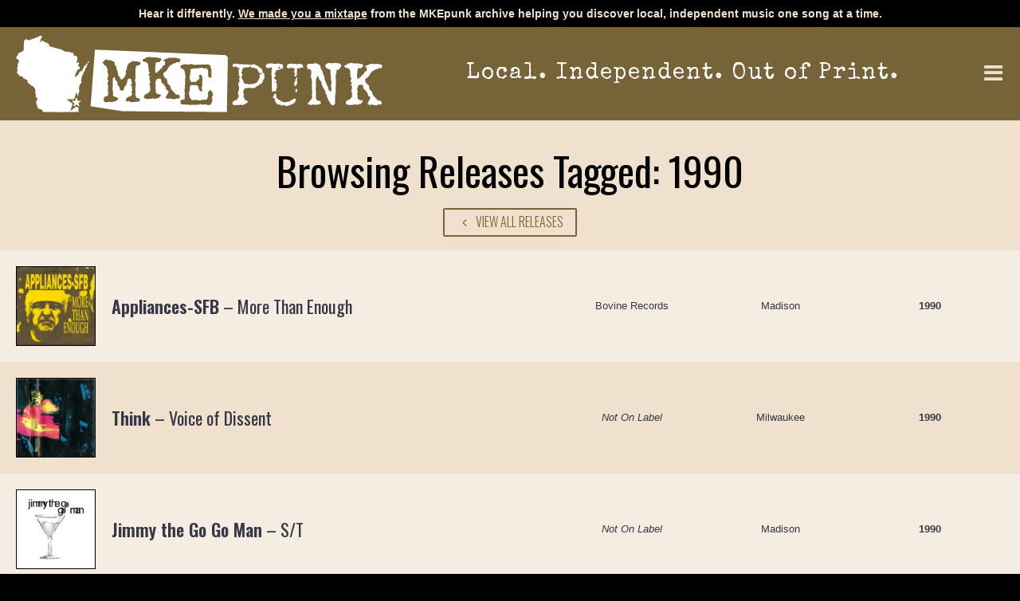

--- FILE ---
content_type: text/html; charset=UTF-8
request_url: https://www.mkepunk.com/tags/1990/
body_size: 9425
content:
<!DOCTYPE html>
<html dir="ltr" lang="en-US" prefix="og: https://ogp.me/ns#">
<head>
	

<meta charset="UTF-8">

<link media="all" href="https://www.mkepunk.com/wp-content/cache/autoptimize/css/autoptimize_1e67df66df954445dcc8922e5484ec23.css" rel="stylesheet"><title>1990 | MKE Punk</title>

<meta name="viewport" content="width=device-width, initial-scale=1">
	
<link rel="alternate" type="application/rss+xml" title="RSS 2.0" href="https://www.mkepunk.com/feed/" />
<link rel="pingback" href="https://www.mkepunk.com/xmlrpc.php" />

<!-- Favicons http://www.favicomatic.com/ -->
<link rel="apple-touch-icon-precomposed" sizes="57x57" href="https://www.mkepunk.com/wp-content/themes/MKEpunk_2021/images/icons/apple-touch-icon-57x57.png" />
<link rel="apple-touch-icon-precomposed" sizes="114x114" href="https://www.mkepunk.com/wp-content/themes/MKEpunk_2021/images/icons/apple-touch-icon-114x114.png" />
<link rel="apple-touch-icon-precomposed" sizes="72x72" href="https://www.mkepunk.com/wp-content/themes/MKEpunk_2021/images/icons/apple-touch-icon-72x72.png" />
<link rel="apple-touch-icon-precomposed" sizes="144x144" href="https://www.mkepunk.com/wp-content/themes/MKEpunk_2021/images/icons/apple-touch-icon-144x144.png" />
<link rel="apple-touch-icon-precomposed" sizes="60x60" href="https://www.mkepunk.com/wp-content/themes/MKEpunk_2021/images/icons/apple-touch-icon-60x60.png" />
<link rel="apple-touch-icon-precomposed" sizes="120x120" href="https://www.mkepunk.com/wp-content/themes/MKEpunk_2021/images/icons/apple-touch-icon-120x120.png" />
<link rel="apple-touch-icon-precomposed" sizes="76x76" href="https://www.mkepunk.com/wp-content/themes/MKEpunk_2021/images/icons/apple-touch-icon-76x76.png" />
<link rel="apple-touch-icon-precomposed" sizes="152x152" href="https://www.mkepunk.com/wp-content/themes/MKEpunk_2021/images/icons/apple-touch-icon-152x152.png" />
<link rel="icon" type="image/png" href="https://www.mkepunk.com/wp-content/themes/MKEpunk_2021/images/icons/favicon-196x196.png" sizes="196x196" />
<link rel="icon" type="image/png" href="https://www.mkepunk.com/wp-content/themes/MKEpunk_2021/images/icons/favicon-96x96.png" sizes="96x96" />
<link rel="icon" type="image/png" href="https://www.mkepunk.com/wp-content/themes/MKEpunk_2021/images/icons/favicon-32x32.png" sizes="32x32" />
<link rel="icon" type="image/png" href="https://www.mkepunk.com/wp-content/themes/MKEpunk_2021/images/icons/favicon-16x16.png" sizes="16x16" />
<link rel="icon" type="image/png" href="https://www.mkepunk.com/wp-content/themes/MKEpunk_2021/images/icons/favicon-128.png" sizes="128x128" />
<meta name="application-name" content="MKE Punk"/>
<meta name="msapplication-TileColor" content="#FFFFFF" />
<meta name="msapplication-TileImage" content="https://www.mkepunk.com/wp-content/themes/MKEpunk_2021/images/icons/mstile-144x144.png" />
<meta name="msapplication-square70x70logo" content="https://www.mkepunk.com/wp-content/themes/MKEpunk_2021/images/icons/mstile-70x70.png" />
<meta name="msapplication-square150x150logo" content="https://www.mkepunk.com/wp-content/themes/MKEpunk_2021/images/icons/mstile-150x150.png" />
<meta name="msapplication-wide310x150logo" content="https://www.mkepunk.com/wp-content/themes/MKEpunk_2021/images/icons/mstile-310x150.png" />
<meta name="msapplication-square310x310logo" content="https://www.mkepunk.com/wp-content/themes/MKEpunk_2021/images/icons/mstile-310x310.png" />


		<!-- All in One SEO 4.9.3 - aioseo.com -->
	<meta name="robots" content="max-image-preview:large" />
	<link rel="canonical" href="https://www.mkepunk.com/tags/1990/" />
	<meta name="generator" content="All in One SEO (AIOSEO) 4.9.3" />
		<script type="application/ld+json" class="aioseo-schema">
			{"@context":"https:\/\/schema.org","@graph":[{"@type":"BreadcrumbList","@id":"https:\/\/www.mkepunk.com\/tags\/1990\/#breadcrumblist","itemListElement":[{"@type":"ListItem","@id":"https:\/\/www.mkepunk.com#listItem","position":1,"name":"Home","item":"https:\/\/www.mkepunk.com","nextItem":{"@type":"ListItem","@id":"https:\/\/www.mkepunk.com\/tags\/1990\/#listItem","name":"1990"}},{"@type":"ListItem","@id":"https:\/\/www.mkepunk.com\/tags\/1990\/#listItem","position":2,"name":"1990","previousItem":{"@type":"ListItem","@id":"https:\/\/www.mkepunk.com#listItem","name":"Home"}}]},{"@type":"CollectionPage","@id":"https:\/\/www.mkepunk.com\/tags\/1990\/#collectionpage","url":"https:\/\/www.mkepunk.com\/tags\/1990\/","name":"1990 | MKE Punk","inLanguage":"en-US","isPartOf":{"@id":"https:\/\/www.mkepunk.com\/#website"},"breadcrumb":{"@id":"https:\/\/www.mkepunk.com\/tags\/1990\/#breadcrumblist"}},{"@type":"Organization","@id":"https:\/\/www.mkepunk.com\/#organization","name":"MKEpunk","description":"Download Milwaukee and Wisconsin Punk Music","url":"https:\/\/www.mkepunk.com\/","logo":{"@type":"ImageObject","url":"https:\/\/www.mkepunk.com\/wp-content\/uploads\/2021\/05\/mkepunk-avatar.jpg","@id":"https:\/\/www.mkepunk.com\/tags\/1990\/#organizationLogo","width":500,"height":500},"image":{"@id":"https:\/\/www.mkepunk.com\/tags\/1990\/#organizationLogo"}},{"@type":"WebSite","@id":"https:\/\/www.mkepunk.com\/#website","url":"https:\/\/www.mkepunk.com\/","name":"MKE Punk","description":"Download Milwaukee and Wisconsin Punk Music","inLanguage":"en-US","publisher":{"@id":"https:\/\/www.mkepunk.com\/#organization"}}]}
		</script>
		<!-- All in One SEO -->

<link rel='dns-prefetch' href='//fonts.googleapis.com' />
<link rel="alternate" type="application/rss+xml" title="MKE Punk &raquo; Feed" href="https://www.mkepunk.com/feed/" />
<link rel="alternate" type="application/rss+xml" title="MKE Punk &raquo; Comments Feed" href="https://www.mkepunk.com/comments/feed/" />
<link rel="alternate" type="application/rss+xml" title="MKE Punk &raquo; 1990 Tag Feed" href="https://www.mkepunk.com/tags/1990/feed/" />















<link rel='stylesheet' id='google-fonts-css' href='https://fonts.googleapis.com/css2?family=Oswald%3Awght%40300%3B400%3B600&#038;display=swap' type='text/css' media='all' />
<link rel='stylesheet' id='google-fonts-special-elite-css' href='https://fonts.googleapis.com/css2?family=Special+Elite&#038;display=swap' type='text/css' media='all' />
<script type="text/javascript" src="https://www.mkepunk.com/wp-includes/js/jquery/jquery.min.js?ver=1699391277" id="jquery-core-js"></script>
<script type="text/javascript" src="https://www.mkepunk.com/wp-includes/js/jquery/jquery-migrate.min.js?ver=1691528961" id="jquery-migrate-js"></script>
<script type="text/javascript" src="https://www.mkepunk.com/wp-content/plugins/wp-user-avatar/assets/flatpickr/flatpickr.min.js?ver=1764709068" id="ppress-flatpickr-js"></script>
<script type="text/javascript" src="https://www.mkepunk.com/wp-content/plugins/wp-user-avatar/assets/select2/select2.min.js?ver=1764709068" id="ppress-select2-js"></script>
<script type="text/javascript" id="search-filter-plugin-build-js-extra">
/* <![CDATA[ */
var SF_LDATA = {"ajax_url":"https://www.mkepunk.com/wp-admin/admin-ajax.php","home_url":"https://www.mkepunk.com/","extensions":[]};
//# sourceURL=search-filter-plugin-build-js-extra
/* ]]> */
</script>
<script type="text/javascript" src="https://www.mkepunk.com/wp-content/plugins/search-filter-pro/public/assets/js/search-filter-build.min.js?ver=1756931758" id="search-filter-plugin-build-js"></script>
<script type="text/javascript" src="https://www.mkepunk.com/wp-content/plugins/search-filter-pro/public/assets/js/chosen.jquery.min.js?ver=1756931758" id="search-filter-plugin-chosen-js"></script>
<link rel="https://api.w.org/" href="https://www.mkepunk.com/wp-json/" /><link rel="alternate" title="JSON" type="application/json" href="https://www.mkepunk.com/wp-json/wp/v2/tags/165" /><link rel="EditURI" type="application/rsd+xml" title="RSD" href="https://www.mkepunk.com/xmlrpc.php?rsd" />


    <!-- Google Analytics (mkepunk.com same as player.mkepunk.com) -->
	<!-- Google tag (gtag.js) -->
	<script async src="https://www.googletagmanager.com/gtag/js?id=G-XE2PBN15J9"></script>
	<script>
		window.dataLayer = window.dataLayer || [];
		function gtag(){dataLayer.push(arguments);}
		gtag('js', new Date());

		gtag('config', 'G-XE2PBN15J9', {
		  cookie_domain: 'mkepunk.com'
		});
	</script>

</head>

<body class="archive tax-tags term-165 wp-theme-MKEpunk_2021" >
	
	<!-- HTML5 facebook like box -->
	<div id="fb-root"></div>
	<script>(function(d, s, id) {
		var js, fjs = d.getElementsByTagName(s)[0];
		if (d.getElementById(id)) return;
		js = d.createElement(s); js.id = id;
		js.src = "//connect.facebook.net/en_US/all.js#xfbml=1&appId=176893079044464";
		fjs.parentNode.insertBefore(js, fjs);
		}
		(document, 'script', 'facebook-jssdk'));
	</script>
	

<nav id="pushy" class="pushy pushy-right">
	<div class="pushy-content">
		<div class="menu-btn">
			<i class="fa fa-times" aria-hidden="true"></i>
		</div>
		<div class="pushyInnerWrapper">
			<ul id="menu-primary-menu" class="primary-menu"><li id="menu-item-4889" class="menu-item menu-item-type-post_type_archive menu-item-object-releases menu-item-4889"><a href="https://www.mkepunk.com/releases/">Releases</a></li>
<li id="menu-item-5590" class="menu-item menu-item-type-custom menu-item-object-custom menu-item-5590"><a href="https://player.mkepunk.com/">Make Me a Mixtape</a></li>
<li id="menu-item-4888" class="menu-item menu-item-type-post_type menu-item-object-page current_page_parent menu-item-4888"><a href="https://www.mkepunk.com/blog/">Blog</a></li>
<li id="menu-item-4886" class="menu-item menu-item-type-post_type menu-item-object-page menu-item-4886"><a href="https://www.mkepunk.com/submission-rules/">Submission Rules</a></li>
</ul>						<form method="get" class="searchform" action="https://www.mkepunk.com/">
				<i class="fa fa-search" aria-hidden="true"></i>
				<input type="search" value="" name="s" id="s" size="15" placeholder="Search"/>
				<input type="submit" id="search_submit" value="GO" />
			</form>
		</div>
	</div>
</nav>

<div class="site-overlay"></div>

<div id="container">
	
<header>
	
								<div id="emergencyMessage">
				<div class="container">
					<div class="twelve columns">
						<p>Hear it differently. <a href="https://player.mkepunk.com/" rel="noopener" target="_blank">We made you a mixtape</a> from the MKEpunk archive helping you discover local, independent music one song at a time.</p>
					</div>
				</div>
			</div>
				
	<div class="logoPrimaryNavGroup">
		<div class="logo">
			<a href="https://www.mkepunk.com">
				<noscript><img src="https://www.mkepunk.com/wp-content/themes/MKEpunk_2021/images/MKEpunk_logo_2021-532x112_white.svg" width="532" height="112" alt="MKEpunk" /></noscript><img class="lazyload" src='data:image/svg+xml,%3Csvg%20xmlns=%22http://www.w3.org/2000/svg%22%20viewBox=%220%200%20532%20112%22%3E%3C/svg%3E' data-src="https://www.mkepunk.com/wp-content/themes/MKEpunk_2021/images/MKEpunk_logo_2021-532x112_white.svg" width="532" height="112" alt="MKEpunk" />
			</a>
		</div>
		<div class="tagline">
			Local. Independent. Out of Print.
		</div>
		<div class="menu-btn">
			<i class="fa fa-bars" aria-hidden="true"></i>
			<span class="obscure">menu</span>
		</div>
	</div>
	
</header>
<div id="contentWrapper">

<div id="content">
		<div class="container">
		<div class="mainContent eight columns offset-by-two">
			<h1>Browsing Releases Tagged: 1990</h1>
			<div class="backTo">
				<a href="https://www.mkepunk.com/releases/"><i class="fa fa-fw fa-angle-left" aria-hidden="true"></i> View All Releases</a>
			</div>
		</div>
	</div>
	

	
		<div class="releasesDirectoryWrapper">

			<!--<aside class="searchFilterPro">
				<div class="searchTitle">
					<h2>Filter Results by:</h2>
				</div>
							</aside>-->
			
			<div class="releasesDirectory">
			
					
																	
			<div class="entry">
				<a href="https://www.mkepunk.com/releases/appliances-sfb-more-than-enough/" title="Appliances-SFB – More Than Enough">
					<div class="cover">
													<noscript><img width="150" height="150" src="https://www.mkepunk.com/wp-content/uploads/2023/12/Appliances_SFB_cover-150x150.jpg" class="attachment-thumbnail size-thumbnail wp-post-image" alt="" decoding="async" srcset="https://www.mkepunk.com/wp-content/uploads/2023/12/Appliances_SFB_cover-150x150.jpg 150w, https://www.mkepunk.com/wp-content/uploads/2023/12/Appliances_SFB_cover-300x300.jpg 300w, https://www.mkepunk.com/wp-content/uploads/2023/12/Appliances_SFB_cover-1024x1020.jpg 1024w, https://www.mkepunk.com/wp-content/uploads/2023/12/Appliances_SFB_cover-768x765.jpg 768w, https://www.mkepunk.com/wp-content/uploads/2023/12/Appliances_SFB_cover-1536x1530.jpg 1536w, https://www.mkepunk.com/wp-content/uploads/2023/12/Appliances_SFB_cover-2048x2039.jpg 2048w, https://www.mkepunk.com/wp-content/uploads/2023/12/Appliances_SFB_cover-600x600.jpg 600w, https://www.mkepunk.com/wp-content/uploads/2023/12/Appliances_SFB_cover-502x500.jpg 502w, https://www.mkepunk.com/wp-content/uploads/2023/12/Appliances_SFB_cover-69x69.jpg 69w, https://www.mkepunk.com/wp-content/uploads/2023/12/Appliances_SFB_cover-158x158.jpg 158w, https://www.mkepunk.com/wp-content/uploads/2023/12/Appliances_SFB_cover-395x395.jpg 395w, https://www.mkepunk.com/wp-content/uploads/2023/12/Appliances_SFB_cover-1280x1275.jpg 1280w" sizes="(max-width: 150px) 100vw, 150px" /></noscript><img width="150" height="150" src='data:image/svg+xml,%3Csvg%20xmlns=%22http://www.w3.org/2000/svg%22%20viewBox=%220%200%20150%20150%22%3E%3C/svg%3E' data-src="https://www.mkepunk.com/wp-content/uploads/2023/12/Appliances_SFB_cover-150x150.jpg" class="lazyload attachment-thumbnail size-thumbnail wp-post-image" alt="" decoding="async" data-srcset="https://www.mkepunk.com/wp-content/uploads/2023/12/Appliances_SFB_cover-150x150.jpg 150w, https://www.mkepunk.com/wp-content/uploads/2023/12/Appliances_SFB_cover-300x300.jpg 300w, https://www.mkepunk.com/wp-content/uploads/2023/12/Appliances_SFB_cover-1024x1020.jpg 1024w, https://www.mkepunk.com/wp-content/uploads/2023/12/Appliances_SFB_cover-768x765.jpg 768w, https://www.mkepunk.com/wp-content/uploads/2023/12/Appliances_SFB_cover-1536x1530.jpg 1536w, https://www.mkepunk.com/wp-content/uploads/2023/12/Appliances_SFB_cover-2048x2039.jpg 2048w, https://www.mkepunk.com/wp-content/uploads/2023/12/Appliances_SFB_cover-600x600.jpg 600w, https://www.mkepunk.com/wp-content/uploads/2023/12/Appliances_SFB_cover-502x500.jpg 502w, https://www.mkepunk.com/wp-content/uploads/2023/12/Appliances_SFB_cover-69x69.jpg 69w, https://www.mkepunk.com/wp-content/uploads/2023/12/Appliances_SFB_cover-158x158.jpg 158w, https://www.mkepunk.com/wp-content/uploads/2023/12/Appliances_SFB_cover-395x395.jpg 395w, https://www.mkepunk.com/wp-content/uploads/2023/12/Appliances_SFB_cover-1280x1275.jpg 1280w" data-sizes="(max-width: 150px) 100vw, 150px" />											
					</div>
					<div class="releaseMeta">
						<h3><span class="artistName">Appliances-SFB</span><span class="separator"> &ndash; </span><span class="releaseTitle">More Than Enough</span></h3>
																								<div class="recordLabel">
															Bovine Records													</div>
						<div class="region">Madison</div>
						<div class="releaseYear">1990</div>
						<!--<div class="directional">
							<i class="fa fa-angle-right" aria-hidden="true"></i>
						</div>-->
					</div>
				</a>
			</div>
	
					
																	
			<div class="entry">
				<a href="https://www.mkepunk.com/releases/think-voice-of-dissent/" title="Think &#8211; Voice of Dissent">
					<div class="cover">
													<noscript><img width="150" height="150" src="https://www.mkepunk.com/wp-content/uploads/2021/06/think_cassette_cover-150x150.jpg" class="attachment-thumbnail size-thumbnail wp-post-image" alt="" decoding="async" srcset="https://www.mkepunk.com/wp-content/uploads/2021/06/think_cassette_cover-150x150.jpg 150w, https://www.mkepunk.com/wp-content/uploads/2021/06/think_cassette_cover-300x300.jpg 300w, https://www.mkepunk.com/wp-content/uploads/2021/06/think_cassette_cover-1024x1024.jpg 1024w, https://www.mkepunk.com/wp-content/uploads/2021/06/think_cassette_cover-768x768.jpg 768w, https://www.mkepunk.com/wp-content/uploads/2021/06/think_cassette_cover-600x600.jpg 600w, https://www.mkepunk.com/wp-content/uploads/2021/06/think_cassette_cover-500x500.jpg 500w, https://www.mkepunk.com/wp-content/uploads/2021/06/think_cassette_cover-69x69.jpg 69w, https://www.mkepunk.com/wp-content/uploads/2021/06/think_cassette_cover-158x158.jpg 158w, https://www.mkepunk.com/wp-content/uploads/2021/06/think_cassette_cover-395x395.jpg 395w, https://www.mkepunk.com/wp-content/uploads/2021/06/think_cassette_cover.jpg 1200w" sizes="(max-width: 150px) 100vw, 150px" /></noscript><img width="150" height="150" src='data:image/svg+xml,%3Csvg%20xmlns=%22http://www.w3.org/2000/svg%22%20viewBox=%220%200%20150%20150%22%3E%3C/svg%3E' data-src="https://www.mkepunk.com/wp-content/uploads/2021/06/think_cassette_cover-150x150.jpg" class="lazyload attachment-thumbnail size-thumbnail wp-post-image" alt="" decoding="async" data-srcset="https://www.mkepunk.com/wp-content/uploads/2021/06/think_cassette_cover-150x150.jpg 150w, https://www.mkepunk.com/wp-content/uploads/2021/06/think_cassette_cover-300x300.jpg 300w, https://www.mkepunk.com/wp-content/uploads/2021/06/think_cassette_cover-1024x1024.jpg 1024w, https://www.mkepunk.com/wp-content/uploads/2021/06/think_cassette_cover-768x768.jpg 768w, https://www.mkepunk.com/wp-content/uploads/2021/06/think_cassette_cover-600x600.jpg 600w, https://www.mkepunk.com/wp-content/uploads/2021/06/think_cassette_cover-500x500.jpg 500w, https://www.mkepunk.com/wp-content/uploads/2021/06/think_cassette_cover-69x69.jpg 69w, https://www.mkepunk.com/wp-content/uploads/2021/06/think_cassette_cover-158x158.jpg 158w, https://www.mkepunk.com/wp-content/uploads/2021/06/think_cassette_cover-395x395.jpg 395w, https://www.mkepunk.com/wp-content/uploads/2021/06/think_cassette_cover.jpg 1200w" data-sizes="(max-width: 150px) 100vw, 150px" />											
					</div>
					<div class="releaseMeta">
						<h3><span class="artistName">Think</span><span class="separator"> &ndash; </span><span class="releaseTitle">Voice of Dissent</span></h3>
																								<div class="recordLabel">
															<em>Not On Label</em>
													</div>
						<div class="region">Milwaukee</div>
						<div class="releaseYear">1990</div>
						<!--<div class="directional">
							<i class="fa fa-angle-right" aria-hidden="true"></i>
						</div>-->
					</div>
				</a>
			</div>
	
					
																	
			<div class="entry">
				<a href="https://www.mkepunk.com/releases/jimmy-the-go-go-man-st/" title="Jimmy the Go Go Man &#8211; S/T">
					<div class="cover">
													<noscript><img width="150" height="150" src="https://www.mkepunk.com/wp-content/uploads/2016/06/Jimmy-150x150.jpg" class="attachment-thumbnail size-thumbnail wp-post-image" alt="" decoding="async" srcset="https://www.mkepunk.com/wp-content/uploads/2016/06/Jimmy-150x150.jpg 150w, https://www.mkepunk.com/wp-content/uploads/2016/06/Jimmy-300x300.jpg 300w, https://www.mkepunk.com/wp-content/uploads/2016/06/Jimmy-600x600.jpg 600w, https://www.mkepunk.com/wp-content/uploads/2016/06/Jimmy-69x69.jpg 69w, https://www.mkepunk.com/wp-content/uploads/2016/06/Jimmy-158x158.jpg 158w, https://www.mkepunk.com/wp-content/uploads/2016/06/Jimmy-395x395.jpg 395w" sizes="(max-width: 150px) 100vw, 150px" /></noscript><img width="150" height="150" src='data:image/svg+xml,%3Csvg%20xmlns=%22http://www.w3.org/2000/svg%22%20viewBox=%220%200%20150%20150%22%3E%3C/svg%3E' data-src="https://www.mkepunk.com/wp-content/uploads/2016/06/Jimmy-150x150.jpg" class="lazyload attachment-thumbnail size-thumbnail wp-post-image" alt="" decoding="async" data-srcset="https://www.mkepunk.com/wp-content/uploads/2016/06/Jimmy-150x150.jpg 150w, https://www.mkepunk.com/wp-content/uploads/2016/06/Jimmy-300x300.jpg 300w, https://www.mkepunk.com/wp-content/uploads/2016/06/Jimmy-600x600.jpg 600w, https://www.mkepunk.com/wp-content/uploads/2016/06/Jimmy-69x69.jpg 69w, https://www.mkepunk.com/wp-content/uploads/2016/06/Jimmy-158x158.jpg 158w, https://www.mkepunk.com/wp-content/uploads/2016/06/Jimmy-395x395.jpg 395w" data-sizes="(max-width: 150px) 100vw, 150px" />											
					</div>
					<div class="releaseMeta">
						<h3><span class="artistName">Jimmy the Go Go Man</span><span class="separator"> &ndash; </span><span class="releaseTitle">S/T</span></h3>
																								<div class="recordLabel">
															<em>Not On Label</em>
													</div>
						<div class="region">Madison</div>
						<div class="releaseYear">1990</div>
						<!--<div class="directional">
							<i class="fa fa-angle-right" aria-hidden="true"></i>
						</div>-->
					</div>
				</a>
			</div>
	
					
																	
			<div class="entry">
				<a href="https://www.mkepunk.com/releases/inspector-12-still-on-you-tape/" title="Inspector 12 &#8211; Still On You tape">
					<div class="cover">
													<noscript><img width="150" height="150" src="https://www.mkepunk.com/wp-content/uploads/2015/02/cover-150x150.jpg" class="attachment-thumbnail size-thumbnail wp-post-image" alt="" decoding="async" srcset="https://www.mkepunk.com/wp-content/uploads/2015/02/cover-150x150.jpg 150w, https://www.mkepunk.com/wp-content/uploads/2015/02/cover-300x300.jpg 300w, https://www.mkepunk.com/wp-content/uploads/2015/02/cover.jpg 600w, https://www.mkepunk.com/wp-content/uploads/2015/02/cover-500x500.jpg 500w, https://www.mkepunk.com/wp-content/uploads/2015/02/cover-69x69.jpg 69w, https://www.mkepunk.com/wp-content/uploads/2015/02/cover-158x158.jpg 158w, https://www.mkepunk.com/wp-content/uploads/2015/02/cover-395x395.jpg 395w" sizes="(max-width: 150px) 100vw, 150px" /></noscript><img width="150" height="150" src='data:image/svg+xml,%3Csvg%20xmlns=%22http://www.w3.org/2000/svg%22%20viewBox=%220%200%20150%20150%22%3E%3C/svg%3E' data-src="https://www.mkepunk.com/wp-content/uploads/2015/02/cover-150x150.jpg" class="lazyload attachment-thumbnail size-thumbnail wp-post-image" alt="" decoding="async" data-srcset="https://www.mkepunk.com/wp-content/uploads/2015/02/cover-150x150.jpg 150w, https://www.mkepunk.com/wp-content/uploads/2015/02/cover-300x300.jpg 300w, https://www.mkepunk.com/wp-content/uploads/2015/02/cover.jpg 600w, https://www.mkepunk.com/wp-content/uploads/2015/02/cover-500x500.jpg 500w, https://www.mkepunk.com/wp-content/uploads/2015/02/cover-69x69.jpg 69w, https://www.mkepunk.com/wp-content/uploads/2015/02/cover-158x158.jpg 158w, https://www.mkepunk.com/wp-content/uploads/2015/02/cover-395x395.jpg 395w" data-sizes="(max-width: 150px) 100vw, 150px" />											
					</div>
					<div class="releaseMeta">
						<h3><span class="artistName">Inspector 12</span><span class="separator"> &ndash; </span><span class="releaseTitle">Still On You tape</span></h3>
																								<div class="recordLabel">
															Bovine Records													</div>
						<div class="region">Madison</div>
						<div class="releaseYear">1990</div>
						<!--<div class="directional">
							<i class="fa fa-angle-right" aria-hidden="true"></i>
						</div>-->
					</div>
				</a>
			</div>
	
					
																	
			<div class="entry">
				<a href="https://www.mkepunk.com/releases/inspector-12-libido-boyz-inspector-12-split-7/" title="Inspector 12 -Libido Boyz &#8211; Inspector 12 split 7&#8243;">
					<div class="cover">
													<noscript><img width="150" height="150" src="https://www.mkepunk.com/wp-content/uploads/2015/01/cover10-150x150.jpg" class="attachment-thumbnail size-thumbnail wp-post-image" alt="" decoding="async" srcset="https://www.mkepunk.com/wp-content/uploads/2015/01/cover10-150x150.jpg 150w, https://www.mkepunk.com/wp-content/uploads/2015/01/cover10-600x600.jpg 600w, https://www.mkepunk.com/wp-content/uploads/2015/01/cover10-69x69.jpg 69w, https://www.mkepunk.com/wp-content/uploads/2015/01/cover10-158x158.jpg 158w, https://www.mkepunk.com/wp-content/uploads/2015/01/cover10-395x395.jpg 395w, https://www.mkepunk.com/wp-content/uploads/2015/01/cover10-300x300.jpg 300w" sizes="(max-width: 150px) 100vw, 150px" /></noscript><img width="150" height="150" src='data:image/svg+xml,%3Csvg%20xmlns=%22http://www.w3.org/2000/svg%22%20viewBox=%220%200%20150%20150%22%3E%3C/svg%3E' data-src="https://www.mkepunk.com/wp-content/uploads/2015/01/cover10-150x150.jpg" class="lazyload attachment-thumbnail size-thumbnail wp-post-image" alt="" decoding="async" data-srcset="https://www.mkepunk.com/wp-content/uploads/2015/01/cover10-150x150.jpg 150w, https://www.mkepunk.com/wp-content/uploads/2015/01/cover10-600x600.jpg 600w, https://www.mkepunk.com/wp-content/uploads/2015/01/cover10-69x69.jpg 69w, https://www.mkepunk.com/wp-content/uploads/2015/01/cover10-158x158.jpg 158w, https://www.mkepunk.com/wp-content/uploads/2015/01/cover10-395x395.jpg 395w, https://www.mkepunk.com/wp-content/uploads/2015/01/cover10-300x300.jpg 300w" data-sizes="(max-width: 150px) 100vw, 150px" />											
					</div>
					<div class="releaseMeta">
						<h3><span class="artistName">Inspector 12</span><span class="separator"> &ndash; </span><span class="releaseTitle">Libido Boyz split 7inch</span></h3>
																								<div class="recordLabel">
															<em>Not On Label</em>
													</div>
						<div class="region">Madison</div>
						<div class="releaseYear">1990</div>
						<!--<div class="directional">
							<i class="fa fa-angle-right" aria-hidden="true"></i>
						</div>-->
					</div>
				</a>
			</div>
	
					
																	
			<div class="entry">
				<a href="https://www.mkepunk.com/releases/deaf-dumb-blind-demo/" title="Deaf, Dumb &#038; Blind &#8211; Demo">
					<div class="cover">
													<noscript><img width="150" height="150" src="https://www.mkepunk.com/wp-content/uploads/2014/02/cover3-150x150.jpg" class="attachment-thumbnail size-thumbnail wp-post-image" alt="" decoding="async" srcset="https://www.mkepunk.com/wp-content/uploads/2014/02/cover3-150x150.jpg 150w, https://www.mkepunk.com/wp-content/uploads/2014/02/cover3-300x300.jpg 300w, https://www.mkepunk.com/wp-content/uploads/2014/02/cover3.jpg 600w, https://www.mkepunk.com/wp-content/uploads/2014/02/cover3-500x500.jpg 500w, https://www.mkepunk.com/wp-content/uploads/2014/02/cover3-69x69.jpg 69w, https://www.mkepunk.com/wp-content/uploads/2014/02/cover3-158x158.jpg 158w, https://www.mkepunk.com/wp-content/uploads/2014/02/cover3-395x395.jpg 395w" sizes="(max-width: 150px) 100vw, 150px" /></noscript><img width="150" height="150" src='data:image/svg+xml,%3Csvg%20xmlns=%22http://www.w3.org/2000/svg%22%20viewBox=%220%200%20150%20150%22%3E%3C/svg%3E' data-src="https://www.mkepunk.com/wp-content/uploads/2014/02/cover3-150x150.jpg" class="lazyload attachment-thumbnail size-thumbnail wp-post-image" alt="" decoding="async" data-srcset="https://www.mkepunk.com/wp-content/uploads/2014/02/cover3-150x150.jpg 150w, https://www.mkepunk.com/wp-content/uploads/2014/02/cover3-300x300.jpg 300w, https://www.mkepunk.com/wp-content/uploads/2014/02/cover3.jpg 600w, https://www.mkepunk.com/wp-content/uploads/2014/02/cover3-500x500.jpg 500w, https://www.mkepunk.com/wp-content/uploads/2014/02/cover3-69x69.jpg 69w, https://www.mkepunk.com/wp-content/uploads/2014/02/cover3-158x158.jpg 158w, https://www.mkepunk.com/wp-content/uploads/2014/02/cover3-395x395.jpg 395w" data-sizes="(max-width: 150px) 100vw, 150px" />											
					</div>
					<div class="releaseMeta">
						<h3><span class="artistName">Deaf, Dumb & Blind</span><span class="separator"> &ndash; </span><span class="releaseTitle">Demo</span></h3>
																								<div class="recordLabel">
															<em>Not On Label</em>
													</div>
						<div class="region">Milwaukee</div>
						<div class="releaseYear">1990</div>
						<!--<div class="directional">
							<i class="fa fa-angle-right" aria-hidden="true"></i>
						</div>-->
					</div>
				</a>
			</div>
	
					
																	
			<div class="entry">
				<a href="https://www.mkepunk.com/releases/shrilltower-1988-1992-discography/" title="Shrilltower &#8211; 1988-1992 Discography">
					<div class="cover">
													<noscript><img width="150" height="150" src="https://www.mkepunk.com/wp-content/uploads/2013/05/cover-150x150.jpg" class="attachment-thumbnail size-thumbnail wp-post-image" alt="" decoding="async" srcset="https://www.mkepunk.com/wp-content/uploads/2013/05/cover-150x150.jpg 150w, https://www.mkepunk.com/wp-content/uploads/2013/05/cover-300x300.jpg 300w, https://www.mkepunk.com/wp-content/uploads/2013/05/cover.jpg 600w, https://www.mkepunk.com/wp-content/uploads/2013/05/cover-500x500.jpg 500w, https://www.mkepunk.com/wp-content/uploads/2013/05/cover-69x69.jpg 69w, https://www.mkepunk.com/wp-content/uploads/2013/05/cover-158x158.jpg 158w, https://www.mkepunk.com/wp-content/uploads/2013/05/cover-395x395.jpg 395w" sizes="(max-width: 150px) 100vw, 150px" /></noscript><img width="150" height="150" src='data:image/svg+xml,%3Csvg%20xmlns=%22http://www.w3.org/2000/svg%22%20viewBox=%220%200%20150%20150%22%3E%3C/svg%3E' data-src="https://www.mkepunk.com/wp-content/uploads/2013/05/cover-150x150.jpg" class="lazyload attachment-thumbnail size-thumbnail wp-post-image" alt="" decoding="async" data-srcset="https://www.mkepunk.com/wp-content/uploads/2013/05/cover-150x150.jpg 150w, https://www.mkepunk.com/wp-content/uploads/2013/05/cover-300x300.jpg 300w, https://www.mkepunk.com/wp-content/uploads/2013/05/cover.jpg 600w, https://www.mkepunk.com/wp-content/uploads/2013/05/cover-500x500.jpg 500w, https://www.mkepunk.com/wp-content/uploads/2013/05/cover-69x69.jpg 69w, https://www.mkepunk.com/wp-content/uploads/2013/05/cover-158x158.jpg 158w, https://www.mkepunk.com/wp-content/uploads/2013/05/cover-395x395.jpg 395w" data-sizes="(max-width: 150px) 100vw, 150px" />											
					</div>
					<div class="releaseMeta">
						<h3><span class="artistName">Shrilltower</span><span class="separator"> &ndash; </span><span class="releaseTitle">1988-1992 Discography</span></h3>
																								<div class="recordLabel">
															<em>Not On Label</em>
													</div>
						<div class="region">Milwaukee</div>
						<div class="releaseYear">1992</div>
						<!--<div class="directional">
							<i class="fa fa-angle-right" aria-hidden="true"></i>
						</div>-->
					</div>
				</a>
			</div>
	
					
																	
			<div class="entry">
				<a href="https://www.mkepunk.com/releases/phantasm-lycanthropy/" title="Phantasm &#8211; Lycanthropy">
					<div class="cover">
													<noscript><img width="150" height="150" src="https://www.mkepunk.com/wp-content/uploads/2012/08/cover4-150x150.jpeg" class="attachment-thumbnail size-thumbnail wp-post-image" alt="" decoding="async" srcset="https://www.mkepunk.com/wp-content/uploads/2012/08/cover4-150x150.jpeg 150w, https://www.mkepunk.com/wp-content/uploads/2012/08/cover4-300x300.jpeg 300w, https://www.mkepunk.com/wp-content/uploads/2012/08/cover4.jpeg 600w, https://www.mkepunk.com/wp-content/uploads/2012/08/cover4-500x500.jpeg 500w, https://www.mkepunk.com/wp-content/uploads/2012/08/cover4-69x69.jpeg 69w, https://www.mkepunk.com/wp-content/uploads/2012/08/cover4-158x158.jpeg 158w, https://www.mkepunk.com/wp-content/uploads/2012/08/cover4-395x395.jpeg 395w" sizes="(max-width: 150px) 100vw, 150px" /></noscript><img width="150" height="150" src='data:image/svg+xml,%3Csvg%20xmlns=%22http://www.w3.org/2000/svg%22%20viewBox=%220%200%20150%20150%22%3E%3C/svg%3E' data-src="https://www.mkepunk.com/wp-content/uploads/2012/08/cover4-150x150.jpeg" class="lazyload attachment-thumbnail size-thumbnail wp-post-image" alt="" decoding="async" data-srcset="https://www.mkepunk.com/wp-content/uploads/2012/08/cover4-150x150.jpeg 150w, https://www.mkepunk.com/wp-content/uploads/2012/08/cover4-300x300.jpeg 300w, https://www.mkepunk.com/wp-content/uploads/2012/08/cover4.jpeg 600w, https://www.mkepunk.com/wp-content/uploads/2012/08/cover4-500x500.jpeg 500w, https://www.mkepunk.com/wp-content/uploads/2012/08/cover4-69x69.jpeg 69w, https://www.mkepunk.com/wp-content/uploads/2012/08/cover4-158x158.jpeg 158w, https://www.mkepunk.com/wp-content/uploads/2012/08/cover4-395x395.jpeg 395w" data-sizes="(max-width: 150px) 100vw, 150px" />											
					</div>
					<div class="releaseMeta">
						<h3><span class="artistName">Phantasm</span><span class="separator"> &ndash; </span><span class="releaseTitle">Lycanthropy</span></h3>
																								<div class="recordLabel">
															<em>Not On Label</em>
													</div>
						<div class="region">Milwaukee</div>
						<div class="releaseYear">1990</div>
						<!--<div class="directional">
							<i class="fa fa-angle-right" aria-hidden="true"></i>
						</div>-->
					</div>
				</a>
			</div>
	
					
																	
			<div class="entry">
				<a href="https://www.mkepunk.com/releases/vesicular-basalt-skee-ball-was-good-to-me/" title="Vesicular Basalt &#8211; Skee Ball Was Good to Me">
					<div class="cover">
													<noscript><img width="150" height="150" src="https://www.mkepunk.com/wp-content/uploads/2011/02/Skee-Ball-Was-Good-To-Me-150x150.jpeg" class="attachment-thumbnail size-thumbnail wp-post-image" alt="" decoding="async" srcset="https://www.mkepunk.com/wp-content/uploads/2011/02/Skee-Ball-Was-Good-To-Me-150x150.jpeg 150w, https://www.mkepunk.com/wp-content/uploads/2011/02/Skee-Ball-Was-Good-To-Me-300x300.jpeg 300w, https://www.mkepunk.com/wp-content/uploads/2011/02/Skee-Ball-Was-Good-To-Me-768x768.jpeg 768w, https://www.mkepunk.com/wp-content/uploads/2011/02/Skee-Ball-Was-Good-To-Me-600x600.jpeg 600w, https://www.mkepunk.com/wp-content/uploads/2011/02/Skee-Ball-Was-Good-To-Me-500x500.jpeg 500w, https://www.mkepunk.com/wp-content/uploads/2011/02/Skee-Ball-Was-Good-To-Me-69x69.jpeg 69w, https://www.mkepunk.com/wp-content/uploads/2011/02/Skee-Ball-Was-Good-To-Me-158x158.jpeg 158w, https://www.mkepunk.com/wp-content/uploads/2011/02/Skee-Ball-Was-Good-To-Me-395x395.jpeg 395w, https://www.mkepunk.com/wp-content/uploads/2011/02/Skee-Ball-Was-Good-To-Me.jpeg 800w" sizes="(max-width: 150px) 100vw, 150px" /></noscript><img width="150" height="150" src='data:image/svg+xml,%3Csvg%20xmlns=%22http://www.w3.org/2000/svg%22%20viewBox=%220%200%20150%20150%22%3E%3C/svg%3E' data-src="https://www.mkepunk.com/wp-content/uploads/2011/02/Skee-Ball-Was-Good-To-Me-150x150.jpeg" class="lazyload attachment-thumbnail size-thumbnail wp-post-image" alt="" decoding="async" data-srcset="https://www.mkepunk.com/wp-content/uploads/2011/02/Skee-Ball-Was-Good-To-Me-150x150.jpeg 150w, https://www.mkepunk.com/wp-content/uploads/2011/02/Skee-Ball-Was-Good-To-Me-300x300.jpeg 300w, https://www.mkepunk.com/wp-content/uploads/2011/02/Skee-Ball-Was-Good-To-Me-768x768.jpeg 768w, https://www.mkepunk.com/wp-content/uploads/2011/02/Skee-Ball-Was-Good-To-Me-600x600.jpeg 600w, https://www.mkepunk.com/wp-content/uploads/2011/02/Skee-Ball-Was-Good-To-Me-500x500.jpeg 500w, https://www.mkepunk.com/wp-content/uploads/2011/02/Skee-Ball-Was-Good-To-Me-69x69.jpeg 69w, https://www.mkepunk.com/wp-content/uploads/2011/02/Skee-Ball-Was-Good-To-Me-158x158.jpeg 158w, https://www.mkepunk.com/wp-content/uploads/2011/02/Skee-Ball-Was-Good-To-Me-395x395.jpeg 395w, https://www.mkepunk.com/wp-content/uploads/2011/02/Skee-Ball-Was-Good-To-Me.jpeg 800w" data-sizes="(max-width: 150px) 100vw, 150px" />											
					</div>
					<div class="releaseMeta">
						<h3><span class="artistName">Vesicular Basalt</span><span class="separator"> &ndash; </span><span class="releaseTitle">Skee Ball Was Good to Me</span></h3>
																								<div class="recordLabel">
															<em>Not On Label</em>
													</div>
						<div class="region">Appleton</div>
						<div class="releaseYear">1990</div>
						<!--<div class="directional">
							<i class="fa fa-angle-right" aria-hidden="true"></i>
						</div>-->
					</div>
				</a>
			</div>
	
					
																	
			<div class="entry">
				<a href="https://www.mkepunk.com/releases/dr-shrinker-grotesque-wedlock/" title="Dr Shrinker &#8211; Grotesque Wedlock">
					<div class="cover">
													<noscript><img width="150" height="150" src="https://www.mkepunk.com/wp-content/uploads/2010/07/Dr-Shrinker1-150x150.jpg" class="attachment-thumbnail size-thumbnail wp-post-image" alt="" decoding="async" srcset="https://www.mkepunk.com/wp-content/uploads/2010/07/Dr-Shrinker1-150x150.jpg 150w, https://www.mkepunk.com/wp-content/uploads/2010/07/Dr-Shrinker1-300x300.jpg 300w, https://www.mkepunk.com/wp-content/uploads/2010/07/Dr-Shrinker1.jpg 600w, https://www.mkepunk.com/wp-content/uploads/2010/07/Dr-Shrinker1-500x500.jpg 500w, https://www.mkepunk.com/wp-content/uploads/2010/07/Dr-Shrinker1-69x69.jpg 69w, https://www.mkepunk.com/wp-content/uploads/2010/07/Dr-Shrinker1-158x158.jpg 158w, https://www.mkepunk.com/wp-content/uploads/2010/07/Dr-Shrinker1-395x395.jpg 395w" sizes="(max-width: 150px) 100vw, 150px" /></noscript><img width="150" height="150" src='data:image/svg+xml,%3Csvg%20xmlns=%22http://www.w3.org/2000/svg%22%20viewBox=%220%200%20150%20150%22%3E%3C/svg%3E' data-src="https://www.mkepunk.com/wp-content/uploads/2010/07/Dr-Shrinker1-150x150.jpg" class="lazyload attachment-thumbnail size-thumbnail wp-post-image" alt="" decoding="async" data-srcset="https://www.mkepunk.com/wp-content/uploads/2010/07/Dr-Shrinker1-150x150.jpg 150w, https://www.mkepunk.com/wp-content/uploads/2010/07/Dr-Shrinker1-300x300.jpg 300w, https://www.mkepunk.com/wp-content/uploads/2010/07/Dr-Shrinker1.jpg 600w, https://www.mkepunk.com/wp-content/uploads/2010/07/Dr-Shrinker1-500x500.jpg 500w, https://www.mkepunk.com/wp-content/uploads/2010/07/Dr-Shrinker1-69x69.jpg 69w, https://www.mkepunk.com/wp-content/uploads/2010/07/Dr-Shrinker1-158x158.jpg 158w, https://www.mkepunk.com/wp-content/uploads/2010/07/Dr-Shrinker1-395x395.jpg 395w" data-sizes="(max-width: 150px) 100vw, 150px" />											
					</div>
					<div class="releaseMeta">
						<h3><span class="artistName">Dr Shrinker</span><span class="separator"> &ndash; </span><span class="releaseTitle">Grotesque Wedlock</span></h3>
																								<div class="recordLabel">
															<em>Not On Label</em>
													</div>
						<div class="region">Milwaukee</div>
						<div class="releaseYear">1988, 1989, 1990, 1991 </div>
						<!--<div class="directional">
							<i class="fa fa-angle-right" aria-hidden="true"></i>
						</div>-->
					</div>
				</a>
			</div>
	
					
																	
			<div class="entry">
				<a href="https://www.mkepunk.com/releases/demise-apathy-will-get-you-nowhere/" title="Demise &#8211; Apathy Will Get You Nowhere">
					<div class="cover">
													<noscript><img width="150" height="150" src="https://www.mkepunk.com/wp-content/uploads/2010/04/Demise-Cover1-150x150.jpg" class="attachment-thumbnail size-thumbnail wp-post-image" alt="" decoding="async" srcset="https://www.mkepunk.com/wp-content/uploads/2010/04/Demise-Cover1-150x150.jpg 150w, https://www.mkepunk.com/wp-content/uploads/2010/04/Demise-Cover1-300x300.jpg 300w, https://www.mkepunk.com/wp-content/uploads/2010/04/Demise-Cover1.jpg 600w, https://www.mkepunk.com/wp-content/uploads/2010/04/Demise-Cover1-500x500.jpg 500w, https://www.mkepunk.com/wp-content/uploads/2010/04/Demise-Cover1-69x69.jpg 69w, https://www.mkepunk.com/wp-content/uploads/2010/04/Demise-Cover1-158x158.jpg 158w, https://www.mkepunk.com/wp-content/uploads/2010/04/Demise-Cover1-395x395.jpg 395w" sizes="(max-width: 150px) 100vw, 150px" /></noscript><img width="150" height="150" src='data:image/svg+xml,%3Csvg%20xmlns=%22http://www.w3.org/2000/svg%22%20viewBox=%220%200%20150%20150%22%3E%3C/svg%3E' data-src="https://www.mkepunk.com/wp-content/uploads/2010/04/Demise-Cover1-150x150.jpg" class="lazyload attachment-thumbnail size-thumbnail wp-post-image" alt="" decoding="async" data-srcset="https://www.mkepunk.com/wp-content/uploads/2010/04/Demise-Cover1-150x150.jpg 150w, https://www.mkepunk.com/wp-content/uploads/2010/04/Demise-Cover1-300x300.jpg 300w, https://www.mkepunk.com/wp-content/uploads/2010/04/Demise-Cover1.jpg 600w, https://www.mkepunk.com/wp-content/uploads/2010/04/Demise-Cover1-500x500.jpg 500w, https://www.mkepunk.com/wp-content/uploads/2010/04/Demise-Cover1-69x69.jpg 69w, https://www.mkepunk.com/wp-content/uploads/2010/04/Demise-Cover1-158x158.jpg 158w, https://www.mkepunk.com/wp-content/uploads/2010/04/Demise-Cover1-395x395.jpg 395w" data-sizes="(max-width: 150px) 100vw, 150px" />											
					</div>
					<div class="releaseMeta">
						<h3><span class="artistName">Demise</span><span class="separator"> &ndash; </span><span class="releaseTitle">Apathy Will Get You Nowhere</span></h3>
																								<div class="recordLabel">
															Discontent													</div>
						<div class="region">Germantown</div>
						<div class="releaseYear">1990</div>
						<!--<div class="directional">
							<i class="fa fa-angle-right" aria-hidden="true"></i>
						</div>-->
					</div>
				</a>
			</div>
	
					
																	
			<div class="entry">
				<a href="https://www.mkepunk.com/releases/compound-red-the-center-never-moves/" title="Compound Red &#8211; The Center Never Moves">
					<div class="cover">
													<noscript><img width="150" height="150" src="https://www.mkepunk.com/wp-content/uploads/2009/11/Center-150x150.jpeg" class="attachment-thumbnail size-thumbnail wp-post-image" alt="" decoding="async" srcset="https://www.mkepunk.com/wp-content/uploads/2009/11/Center-150x150.jpeg 150w, https://www.mkepunk.com/wp-content/uploads/2009/11/Center.jpeg 300w, https://www.mkepunk.com/wp-content/uploads/2009/11/Center-69x69.jpeg 69w, https://www.mkepunk.com/wp-content/uploads/2009/11/Center-158x158.jpeg 158w" sizes="(max-width: 150px) 100vw, 150px" /></noscript><img width="150" height="150" src='data:image/svg+xml,%3Csvg%20xmlns=%22http://www.w3.org/2000/svg%22%20viewBox=%220%200%20150%20150%22%3E%3C/svg%3E' data-src="https://www.mkepunk.com/wp-content/uploads/2009/11/Center-150x150.jpeg" class="lazyload attachment-thumbnail size-thumbnail wp-post-image" alt="" decoding="async" data-srcset="https://www.mkepunk.com/wp-content/uploads/2009/11/Center-150x150.jpeg 150w, https://www.mkepunk.com/wp-content/uploads/2009/11/Center.jpeg 300w, https://www.mkepunk.com/wp-content/uploads/2009/11/Center-69x69.jpeg 69w, https://www.mkepunk.com/wp-content/uploads/2009/11/Center-158x158.jpeg 158w" data-sizes="(max-width: 150px) 100vw, 150px" />											
					</div>
					<div class="releaseMeta">
						<h3><span class="artistName">Compound Red</span><span class="separator"> &ndash; </span><span class="releaseTitle">The Center Never Moves</span></h3>
																								<div class="recordLabel">
															<em>Not On Label</em>
													</div>
						<div class="region">West Bend, Milwaukee</div>
						<div class="releaseYear">1990</div>
						<!--<div class="directional">
							<i class="fa fa-angle-right" aria-hidden="true"></i>
						</div>-->
					</div>
				</a>
			</div>
	
			
								
			
		</div><!-- end of releasesDirectory -->
		</div><!-- end of releasesDirectoryWrapper -->
	

</div>
</div><!-- contentWrapper -->

<script type="speculationrules">
{"prefetch":[{"source":"document","where":{"and":[{"href_matches":"/*"},{"not":{"href_matches":["/wp-*.php","/wp-admin/*","/wp-content/uploads/*","/wp-content/*","/wp-content/plugins/*","/wp-content/themes/MKEpunk_2021/*","/*\\?(.+)"]}},{"not":{"selector_matches":"a[rel~=\"nofollow\"]"}},{"not":{"selector_matches":".no-prefetch, .no-prefetch a"}}]},"eagerness":"conservative"}]}
</script>
<noscript><style>.lazyload{display:none;}</style></noscript><script data-noptimize="1">window.lazySizesConfig=window.lazySizesConfig||{};window.lazySizesConfig.loadMode=1;</script><script async data-noptimize="1" src='https://www.mkepunk.com/wp-content/plugins/autoptimize/classes/external/js/lazysizes.min.js?ao_version=3.1.14'></script><script type="text/javascript" id="ppress-frontend-script-js-extra">
/* <![CDATA[ */
var pp_ajax_form = {"ajaxurl":"https://www.mkepunk.com/wp-admin/admin-ajax.php","confirm_delete":"Are you sure?","deleting_text":"Deleting...","deleting_error":"An error occurred. Please try again.","nonce":"ac142bd78d","disable_ajax_form":"false","is_checkout":"0","is_checkout_tax_enabled":"0","is_checkout_autoscroll_enabled":"true"};
//# sourceURL=ppress-frontend-script-js-extra
/* ]]> */
</script>
<script type="text/javascript" src="https://www.mkepunk.com/wp-content/plugins/wp-user-avatar/assets/js/frontend.min.js?ver=1764709068" id="ppress-frontend-script-js"></script>
<script type="text/javascript" src="https://www.mkepunk.com/wp-includes/js/jquery/ui/core.min.js?ver=1744785513" id="jquery-ui-core-js"></script>
<script type="text/javascript" src="https://www.mkepunk.com/wp-includes/js/jquery/ui/datepicker.min.js?ver=1744785513" id="jquery-ui-datepicker-js"></script>
<script type="text/javascript" id="jquery-ui-datepicker-js-after">
/* <![CDATA[ */
jQuery(function(jQuery){jQuery.datepicker.setDefaults({"closeText":"Close","currentText":"Today","monthNames":["January","February","March","April","May","June","July","August","September","October","November","December"],"monthNamesShort":["Jan","Feb","Mar","Apr","May","Jun","Jul","Aug","Sep","Oct","Nov","Dec"],"nextText":"Next","prevText":"Previous","dayNames":["Sunday","Monday","Tuesday","Wednesday","Thursday","Friday","Saturday"],"dayNamesShort":["Sun","Mon","Tue","Wed","Thu","Fri","Sat"],"dayNamesMin":["S","M","T","W","T","F","S"],"dateFormat":"MM d, yy","firstDay":1,"isRTL":false});});
//# sourceURL=jquery-ui-datepicker-js-after
/* ]]> */
</script>
<script type="text/javascript" src="https://www.mkepunk.com/wp-includes/js/jquery/ui/tabs.min.js?ver=1721165727" id="jquery-ui-tabs-js"></script>
<script type="text/javascript" src="https://www.mkepunk.com/wp-includes/js/jquery/ui/accordion.min.js?ver=1721165727" id="jquery-ui-accordion-js"></script>
<script type="text/javascript" src="https://www.mkepunk.com/wp-content/themes/MKEpunk_2021/js/plugins/pushy/js/pushy.js?ver=1622470180" id="pushy-js-js"></script>
<script type="text/javascript" src="https://www.mkepunk.com/wp-content/themes/MKEpunk_2021/js/plugins/OwlCarousel/dist/owl.carousel.min.js?ver=1622470132" id="owl-carousel-js-js"></script>
<script type="text/javascript" src="https://www.mkepunk.com/wp-content/themes/MKEpunk_2021/js/plugins/FitVids/jquery.fitvids.js?ver=1622470111" id="fitvids-js-js"></script>
<script type="text/javascript" src="https://www.mkepunk.com/wp-content/themes/MKEpunk_2021/js/plugins/FitText/jquery.fittext.js?ver=1622470110" id="fittext-js-js"></script>
<script type="text/javascript" src="https://www.mkepunk.com/wp-content/themes/MKEpunk_2021/js/plugins/fancybox/dist/jquery.fancybox.min.js?ver=1622470104" id="fancybox-js-js"></script>
<script type="text/javascript" src="https://www.mkepunk.com/wp-content/themes/MKEpunk_2021/js/plugins/WOW-master/dist/wow.min.js?ver=1622470186" id="wow-js-js"></script>
<script type="text/javascript" src="https://www.mkepunk.com/wp-content/themes/MKEpunk_2021/js/plugins/calamansi-js-master/dist/calamansi.min.js?ver=1622470081" id="calamansi-js-js"></script>
<script type="text/javascript" src="https://www.mkepunk.com/wp-content/themes/MKEpunk_2021/js/min/customJquery-min.js?ver=1622470080" id="custom-js-js"></script>
<script type="text/javascript" src="https://www.mkepunk.com/wp-content/themes/MKEpunk_2021/js/min/emailCloak-min.js?ver=1622470080" id="email-cloak-js-js"></script>
<script id="wp-emoji-settings" type="application/json">
{"baseUrl":"https://s.w.org/images/core/emoji/17.0.2/72x72/","ext":".png","svgUrl":"https://s.w.org/images/core/emoji/17.0.2/svg/","svgExt":".svg","source":{"concatemoji":"https://www.mkepunk.com/wp-includes/js/wp-emoji-release.min.js?ver=1764709087"}}
</script>
<script type="module">
/* <![CDATA[ */
/*! This file is auto-generated */
const a=JSON.parse(document.getElementById("wp-emoji-settings").textContent),o=(window._wpemojiSettings=a,"wpEmojiSettingsSupports"),s=["flag","emoji"];function i(e){try{var t={supportTests:e,timestamp:(new Date).valueOf()};sessionStorage.setItem(o,JSON.stringify(t))}catch(e){}}function c(e,t,n){e.clearRect(0,0,e.canvas.width,e.canvas.height),e.fillText(t,0,0);t=new Uint32Array(e.getImageData(0,0,e.canvas.width,e.canvas.height).data);e.clearRect(0,0,e.canvas.width,e.canvas.height),e.fillText(n,0,0);const a=new Uint32Array(e.getImageData(0,0,e.canvas.width,e.canvas.height).data);return t.every((e,t)=>e===a[t])}function p(e,t){e.clearRect(0,0,e.canvas.width,e.canvas.height),e.fillText(t,0,0);var n=e.getImageData(16,16,1,1);for(let e=0;e<n.data.length;e++)if(0!==n.data[e])return!1;return!0}function u(e,t,n,a){switch(t){case"flag":return n(e,"\ud83c\udff3\ufe0f\u200d\u26a7\ufe0f","\ud83c\udff3\ufe0f\u200b\u26a7\ufe0f")?!1:!n(e,"\ud83c\udde8\ud83c\uddf6","\ud83c\udde8\u200b\ud83c\uddf6")&&!n(e,"\ud83c\udff4\udb40\udc67\udb40\udc62\udb40\udc65\udb40\udc6e\udb40\udc67\udb40\udc7f","\ud83c\udff4\u200b\udb40\udc67\u200b\udb40\udc62\u200b\udb40\udc65\u200b\udb40\udc6e\u200b\udb40\udc67\u200b\udb40\udc7f");case"emoji":return!a(e,"\ud83e\u1fac8")}return!1}function f(e,t,n,a){let r;const o=(r="undefined"!=typeof WorkerGlobalScope&&self instanceof WorkerGlobalScope?new OffscreenCanvas(300,150):document.createElement("canvas")).getContext("2d",{willReadFrequently:!0}),s=(o.textBaseline="top",o.font="600 32px Arial",{});return e.forEach(e=>{s[e]=t(o,e,n,a)}),s}function r(e){var t=document.createElement("script");t.src=e,t.defer=!0,document.head.appendChild(t)}a.supports={everything:!0,everythingExceptFlag:!0},new Promise(t=>{let n=function(){try{var e=JSON.parse(sessionStorage.getItem(o));if("object"==typeof e&&"number"==typeof e.timestamp&&(new Date).valueOf()<e.timestamp+604800&&"object"==typeof e.supportTests)return e.supportTests}catch(e){}return null}();if(!n){if("undefined"!=typeof Worker&&"undefined"!=typeof OffscreenCanvas&&"undefined"!=typeof URL&&URL.createObjectURL&&"undefined"!=typeof Blob)try{var e="postMessage("+f.toString()+"("+[JSON.stringify(s),u.toString(),c.toString(),p.toString()].join(",")+"));",a=new Blob([e],{type:"text/javascript"});const r=new Worker(URL.createObjectURL(a),{name:"wpTestEmojiSupports"});return void(r.onmessage=e=>{i(n=e.data),r.terminate(),t(n)})}catch(e){}i(n=f(s,u,c,p))}t(n)}).then(e=>{for(const n in e)a.supports[n]=e[n],a.supports.everything=a.supports.everything&&a.supports[n],"flag"!==n&&(a.supports.everythingExceptFlag=a.supports.everythingExceptFlag&&a.supports[n]);var t;a.supports.everythingExceptFlag=a.supports.everythingExceptFlag&&!a.supports.flag,a.supports.everything||((t=a.source||{}).concatemoji?r(t.concatemoji):t.wpemoji&&t.twemoji&&(r(t.twemoji),r(t.wpemoji)))});
//# sourceURL=https://www.mkepunk.com/wp-includes/js/wp-emoji-loader.min.js
/* ]]> */
</script>


<footer>
	<div class="container">
		
		<div class="eight columns">
			
			<div class="missionStatement">
				<h5>Our Mission</h5>
				<p>MKEpunk offers defunct Wisconsin musicians a way to share their <strong>out-of-print</strong> music recordings <strong>under a Creative Commons Non-Commercial License</strong>. This allows &#8220;copies&#8221; of the work to be shared and distributed freely, for non-commercial use, while the artist retains the copyright to the work. <em>You can learn more about Creative Commons <a href="http://creativecommons.org/" target="_blank" rel="nofollow noopener">here</a></em>.</p>
<p>If you were in a band, or know a band member, and want to submit music to be digitized and distributed, read the <a title="Submission Rules" href="https://www.mkepunk.com/submission-rules/">submission rules</a> and get in touch!</p>
			</div>
			
			<nav class="footer-menu-container"><ul id="menu-footer-menu" class="menu-footer-menu"><li id="menu-item-4894" class="menu-item menu-item-type-post_type_archive menu-item-object-releases menu-item-4894"><a href="https://www.mkepunk.com/releases/">Releases</a></li>
<li id="menu-item-4893" class="menu-item menu-item-type-post_type menu-item-object-page menu-item-4893"><a href="https://www.mkepunk.com/submission-rules/">Submission Rules</a></li>
<li id="menu-item-4892" class="menu-item menu-item-type-post_type menu-item-object-page menu-item-4892"><a href="https://www.mkepunk.com/?page_id=2559">Make Me a Mixtape</a></li>
<li id="menu-item-4891" class="menu-item menu-item-type-post_type menu-item-object-page current_page_parent menu-item-4891"><a href="https://www.mkepunk.com/blog/">Blog</a></li>
<li id="menu-item-4890" class="menu-item menu-item-type-post_type menu-item-object-page menu-item-home menu-item-4890"><a href="https://www.mkepunk.com/">Home</a></li>
</ul></nav>			
			
			
			
		</div>
		
		<div class="four columns">
					<div class="affiliates">
				<h5>Stuff We Approve</h5>
				<ul>
																							<li><a href="https://songpreserve.com/" target="_blank">SongPreserve.com</a></li>
																							<li><a href="https://www.wmse.org/" target="_blank">WMSE 91.7 FM</a></li>
																							<li><a href="https://www.rushmor.com/" target="_blank">Rushmor Records</a></li>
																							<li><a href="https://milwaukeerecord.com/" target="_blank">Milwaukee Record</a></li>
																							<li><a href="https://www.diekreuzen.com/" target="_blank">Die Kreuzen</a></li>
																							<li><a href="https://beercity.com/" target="_blank"> Beer City Records</a></li>
																							<li><a href="https://dopefolksrecords.com/" target="_blank">Dopefolks Records</a></li>
																							<li><a href="http://www.rerunrecordsstl.com/" target="_blank">Rerun Records</a></li>
																							<li><a href="https://tripleeyeindustries.com/" target="_blank">Triple Eye Industries</a></li>
																							<li><a href="https://www.lessig.org/" target="_blank">Lawrence Lessig</a></li>
																							<li><a href="https://shepherdexpress.com/" target="_blank">Shepherd Express</a></li>
									</ul>
			</div>
			
			<div class="ccBadge">
				<a rel="license" href="https://creativecommons.org/licenses/by-nc-nd/3.0/us/">
					<noscript><img alt="Creative Commons License" src="https://i.creativecommons.org/l/by-nc-nd/3.0/us/80x15.png" /></noscript><img class="lazyload" alt="Creative Commons License" src='data:image/svg+xml,%3Csvg%20xmlns=%22http://www.w3.org/2000/svg%22%20viewBox=%220%200%20210%20140%22%3E%3C/svg%3E' data-src="https://i.creativecommons.org/l/by-nc-nd/3.0/us/80x15.png" />
				</a>
			</div>
			
			<div class="copyright">
				<p>&copy; 2009&ndash;2026 MKEpunk.com. All Rights Reserved.</p>
				<p>Built from scratch by <a href="https://www.guerrilladigital.cc">Guerrilla Digital</a>.</p>
				<!--
				<div class="btnWrapper">
					<a class="btn" href="/m3u_generator.php" download="/m3u_generator.php">MKEpunk Radio Beta</a>
				</div>
				-->
			</div>
			
			
				</div>
		

	</div>
</footer>

</div> <!-- end of pushy container -->

<script type="text/javascript">
	
	var $j = jQuery.noConflict();
	$j(document).ready(function($) {
		
		new WOW().init();
		
		$j(".videoEntry").fitVids();
		$j(".mainContent").fitVids();
		
		$j(".fitText").fitText();
		//$j("#boweryregular .fitText").fitText(1.4); // Turn the compressor up (resizes more aggressively)
		//$j("#playerpianoroll .fitText").fitText(1.4); // Turn the compressor up (resizes more aggressively)
		
		//adjust via jquery because can't reach via CSS
		//$j( "body.blog .posts .entry" ).last().css( "border-bottom", "none" );
		
		
		$j( '.wp-caption a' ).each(function() {
		  //$( this ).addClass( "foo" );
		  	var myCaption = $j(this).parent().find(".wp-caption-text").text();
    		$j(this).fancybox({
    			toolbar: "auto",
    			buttons: [
        			"zoom",
        			//"share",
        			"slideShow",
        			//"fullScreen",
       			 	//"download",
        			"thumbs",
        			"close"
      		  	],
    			caption: myCaption
    		});
		});

			});
</script>
</body>
</html>

--- FILE ---
content_type: text/javascript
request_url: https://www.mkepunk.com/wp-content/themes/MKEpunk_2021/js/min/customJquery-min.js?ver=1622470080
body_size: -53
content:
var $j=jQuery.noConflict();$j(document).ready((function(a){$j("[placeholder]").focus((function(){var a=$j(this);a.val()===a.attr("placeholder")&&(a.val(""),a.removeClass("placeholder"))})).blur((function(){var a=$j(this);""!==a.val()&&a.val()!==a.attr("placeholder")||(a.addClass("placeholder"),a.val(a.attr("placeholder")))})).blur(),$j("[placeholder]").parents("form").submit((function(){$j(this).find("[placeholder]").each((function(){var a=$j(this);a.val()===a.attr("placeholder")&&a.val("")}))}))}));

--- FILE ---
content_type: image/svg+xml
request_url: https://www.mkepunk.com/wp-content/themes/MKEpunk_2021/images/MKEpunk_logo_2021-532x112_white.svg
body_size: 9090
content:
<?xml version="1.0" encoding="utf-8"?>
<!-- Generator: Adobe Illustrator 25.0.0, SVG Export Plug-In . SVG Version: 6.00 Build 0)  -->
<svg version="1.1" id="Layer_1" xmlns="http://www.w3.org/2000/svg" xmlns:xlink="http://www.w3.org/1999/xlink" x="0px" y="0px"
	 viewBox="0 0 532 112" style="enable-background:new 0 0 532 112;" xml:space="preserve">
<style type="text/css">
	.st0{fill:#FFFFFF;}
</style>
<g>
	<path class="st0" d="M102.89,41.02c-0.12,0.17-0.64,0.63-0.71,0.18c-0.11,0.14-0.34,0.49-0.36,0.67c-0.21,0.08-0.71,0.32-0.62,0.62
		c-0.07,0.27-0.11,0.67-0.04,0.93c0.05,0.18,0,0.49-0.22,0.31c-0.91,0.09-0.63,1.15-1.69,0.53c-0.29,0.39-0.04,0.95-0.44,1.29
		c-0.02,0.52,0.02,1.08-0.4,1.47c-1.04,0.97-1.46,2.54-2,3.82c-0.06,0.23,0.26,0.35,0.36,0.53c0.13,0.3,0.07,0.75-0.31,0.76
		c-0.2-0.06-0.26-0.46-0.27-0.62c-0.17-0.56-0.98,0.5-1.02,0.58c-0.18,0.01-0.53,0.01-0.67-0.13c-0.05,0.21-0.47,0.42-0.62,0.49
		c-0.66-0.21-1.15,0.51-1.47,0.98c-0.39,0.77-1.09,1.58-1.47,2.36c0.37,0.66-0.36,1.01-0.44,1.6c-0.07,0.43-0.73,0.44-1.02,0.49
		c-0.15,0.25-0.82,0.59-1.02,0.76c-0.23,0.2-0.37,0.51-0.62,0.67c0.29,0.21-0.21,0.64-0.22,0.84c-0.44,0.91-1.67,0.3-2.13-0.31
		c-0.34-0.36,0.47-0.42,0.4-1.02c0.58,0.08-0.02-0.58,0.04-0.84c0.05-0.19,0.06-0.49,0.13-0.67c0.18-0.08,0.16-0.19,0.18-0.36
		c0.04-0.69,0.11-1.68,0.84-1.96c0.21-0.55,0.48-1.24,0.67-1.78c0.14-0.14,0.4-0.34,0.58-0.36c0.04-0.13,0.22-0.37,0.22-0.44
		c-0.06-0.25,0.23-0.33,0.31-0.49c0.35-0.74-0.73-0.78,0.22-1.82c1.52-1.05,3.7,0.11,3.38-1.64c-0.1-0.53,0.02-1.31,0.36-1.69
		c0.13-0.14,0.28,0.04,0.27-0.22c-0.07-0.2-0.46-0.2-0.62-0.27c-0.24-0.1-0.46-0.14-0.71-0.13c0.01-0.15-0.07-0.25-0.18-0.31
		c-0.16-0.17-0.07-0.4-0.22-0.58c-0.24-0.21-0.6-0.27-0.76-0.58c-0.19-0.09-0.31-0.49-0.31-0.76c0-0.16,0.31-0.17,0.27-0.36
		c-0.07-0.11,0.04-0.23,0.09-0.36c-0.17-0.08-0.04-0.27,0.13-0.27c0.04-0.27-0.02-0.61,0.22-0.8c-0.09-0.25,0.12-0.42,0.18-0.67
		c0.12-0.3,0.45-0.52,0.44-0.8c0.51-0.37,0-0.57,0.04-0.98c0.02-0.14-0.43-0.14-0.31-0.36c-0.07-0.01-0.23-0.03-0.22-0.13
		c-0.09-0.11-0.26,0.01-0.31,0.09c-0.41,0.26-0.57,0.76-0.98,0.93c-0.07-0.14-0.31-0.06-0.4-0.04c-0.08-0.15-0.35-0.06-0.44,0
		c-0.19-0.03-0.25,0-0.44,0c0.01,0.11-0.22,0.37-0.27,0.22c0.05-0.18-0.09-0.14-0.18-0.22c-0.1-0.01-0.11-0.36-0.18-0.18
		c-0.16,0.4-0.57,0.18-0.04-0.36c-0.22-0.28,0.42-0.29,0.22-0.58c0.45-0.3-0.37-0.75,0.04-1.11c0.09-0.11,0.38-0.21,0.36-0.36
		c0.07-0.13,0.34-0.12,0.36-0.27c0.12-0.1,0.13-0.18,0.09-0.31c0.12-0.11,0.18-0.35,0.22-0.49c0.07-0.2-0.17-0.21-0.18-0.4
		c-0.04-0.31,0.08-0.66-0.22-0.84c-0.09-0.14-0.56-0.33-0.27-0.49c0.2,0.06,0.59,0.26,0.71,0.04c-0.09-0.51,0.21-0.42,0.18-0.71
		c0.08-0.4-0.1-0.44-0.36-0.62c-0.09-0.21-0.28-0.54-0.49-0.67c-0.04-0.32-0.03-0.49,0.36-0.49c0.07-0.26,0.42-0.03,0.36-0.36
		c-0.01-0.3-0.66-0.25-0.44-0.67c-0.35-0.23-1.12-0.29-1.02-0.93c-0.08-0.11-0.21-0.08-0.27-0.22c-0.01,0.07-0.18,0.04-0.22,0.04
		c-0.03,0.01-0.17,0.11-0.13,0c-0.05-0.23-0.26-0.04-0.4-0.04c-0.07-0.18-0.26,0-0.36,0c-0.11-0.06-0.25-0.03-0.36,0
		c0.03-0.19-0.31-0.24-0.49-0.36c-0.03-0.08,0.16-0.09,0.18-0.13c-0.07-0.08-0.08-0.4-0.18-0.4c-0.07-0.13-0.24,0.07-0.4,0.04
		c-0.08-0.03-0.2,0.07-0.27,0.09c-0.06-0.01-0.12-0.06-0.18,0c-0.06,0.02-0.13,0.19-0.22,0.22c-0.32,0.01-0.6-0.03-0.84-0.22
		c-0.17-0.12-0.04-0.33-0.22-0.36c-0.23,0.01-0.44-0.2-0.4-0.44c0.04,0.03,0.16-0.1,0.13-0.13c0.05-0.06,0.11-0.03,0.09-0.13
		c0.28-0.21,0.5-0.49,0.67-0.8c0.23,0.14,0.15-0.34,0-0.4c-0.1-0.02-0.3,0.12-0.36-0.04c0.01-0.15-0.15-0.47-0.04-0.58
		c0.01-0.08,0.15-0.15,0.13-0.22c0.01-0.04-0.11-0.21-0.18-0.18c-0.14-0.05-0.4,0.2-0.36-0.09c-0.2-0.02-0.3-0.19-0.44-0.27
		c-0.13-0.08-0.25,0.04-0.36-0.09c-0.6-0.71-0.38,0.16-0.76-0.13c-0.26,0-0.64,0.05-0.53-0.36c-0.07-0.07-0.17-0.02-0.22,0.09
		c-0.17,0.03-0.46,0.1-0.58,0.22c-0.14-0.14-0.47-0.39-0.58-0.09c-0.03-0.35-0.55-0.54-0.84-0.84c-0.15-0.11-0.2,0.08-0.27,0.18
		c-0.09,0.05-0.27,0.06-0.36,0.09c-0.05,0.12-0.23,0.09-0.22-0.04c-0.09-0.13-0.3-0.26-0.49-0.22c-0.02-0.18-0.14-0.25-0.31-0.27
		c-0.12,0.03-0.14,0.45-0.4,0.22c-0.44-0.44,0.02-0.76-0.76-0.67c-0.07,0.4-0.52-0.11-0.8,0.36c-0.31,0.11-0.21-0.75-0.53,0.09
		c-0.01,0.16,0.06,0.51-0.18,0.36c-0.24,0.11-0.41,0.05-0.67,0c-0.06-0.01-0.07-0.18-0.18-0.22c0.05-0.06,0.01-0.31-0.13-0.36
		c-0.84-0.38-0.4,0.37-0.8-0.27c-0.29-0.29-0.54,0.3-0.71,0.04c-0.01,0.11-0.31,0.3-0.31,0.04c0-0.06,0.01-0.15,0.09-0.18
		c0.04-0.17-0.23-0.03-0.31-0.13c0.2,0.96-2.05-0.88-2.53-1.07c-2.84-1.91-6.23-2.34-9.46-3.29c-3.56-1.03-7.28-1.94-10.84-3.02
		c0.06-0.13-0.06-0.2,0.04-0.31c0.02-0.2-0.09-0.33-0.22-0.49c-0.12-0.08-0.05-0.2-0.04-0.31c-0.18-0.01-0.17-0.31-0.27-0.4
		c-0.32-0.24,0-1.04-0.49-1.02c-0.06-0.45-0.01-0.33-0.27-0.58c0.18-0.24-0.28-0.34-0.31-0.67c0.04-0.52-0.47-0.21-0.31-0.44
		c-0.01-0.11-0.35,0.12-0.49,0.09c-0.14,0.17-0.1-0.15-0.22-0.09c-0.03-0.11,0-0.28-0.04-0.36c-0.09-0.13-0.09,0.05-0.18,0.09
		c-0.15-0.06-0.17,0-0.31,0c-0.7,0.23,0.3-0.62-0.4-0.67c-0.25-0.75-0.4,0.52-0.53,0.09c-0.86,0.08-0.39,0.62-1.02-0.53
		c0.04-0.2-0.33,0.05-0.36,0.04c0,0-0.53-0.31-0.53-0.31c-0.38-0.24-0.8-0.57-1.2-0.22c-0.94-0.33-1.71-1.3-2.49-1.96
		c-0.21-0.05-0.75-0.81-0.93-0.76c-0.22,0.63-0.22,1.31-0.93,1.6c-0.66,0.24-1.38,0.58-1.91,1.02c-0.35,0.07-1.17-0.32-0.58-0.62
		C34.93,9.1,35,8.57,35.1,8.18c0.21-0.33,0.86-0.37,1.02-0.84c0.11-0.63-1.06-1.47-0.09-1.87c0.03-0.37-0.11-0.6,0.44-0.53
		c0.14-0.37,0.55-0.62,0.67-0.98c0.81-2.15,1.36-1.24-0.58-3.11c-0.56-0.53-1.15,0.2-1.51,0.58c-0.67-0.15-0.77-0.66-0.98-0.04
		c-0.14,0.43-0.66,0.39-0.93,0.71c-0.04,0.36-0.47,0.8-0.8,0.49c-0.37-0.11-0.16,0.45-0.31,0.53c-0.21,0.19-0.86,0.18-0.58-0.22
		C31.17,2.53,31,3.93,30.52,3.42c-0.31-0.12-0.3-0.66-0.67-0.4c-0.78,1.15-1.25,0.46-2.18,1.33c-0.15,0.47-0.62,0.39-1.02,0.44
		c-0.33,0.34-0.88,0.51-1.38,0.53c-0.34,0.42-0.96,0.26-1.42,0.22c-1.3,0.51-2.81,1.22-4.22,1.56c-0.67-0.04-1.41,0.02-2.09,0.22
		c-0.43-0.06-0.81-0.37-1.11-0.67c-0.23,0.07-0.45-0.05-0.58-0.27c-0.44-0.57-1.04-1.26-1.69-0.53C14.16,6,14.23,6.33,14.04,6.36
		c-0.22-0.06-0.43-0.06-0.67-0.04c-0.1,0.07-0.15,0.28-0.31,0.36c0.04,0.29,0.46,0.06,0.49,0.31c0.15,0.31-0.64,0.36-0.44,0.76
		c0.01,0.26-0.29,0.23-0.44,0.13c-0.19,0.19-0.35,0.03-0.49-0.13c-0.21,0.24-0.19,0.19-0.36,0c-0.14-0.05-0.14-0.08-0.13-0.22
		c-0.17-0.14-0.05,0.18-0.09,0.27c-0.12,4.1-0.3,8.27-0.4,12.35c-0.1,0.52,0.09,1.69-0.13,2.09c-0.26,0-0.56,0.17-0.67,0.31
		c-0.26,1.1-0.18,1.52-1.33,0.76c-0.63,0.04-0.58,0.69-0.93,1.02c0.13,0.56-0.66,0.13-0.93,0.04c-0.14-0.19-0.64,0.31-0.58,0.53
		c0.06,0.31-0.16,0.17-0.36,0.31c-0.23,0.06-0.51,0.14-0.71,0.22c-0.03,0.15-0.11,0.03-0.22,0.04c-0.08,0.13-0.11,0.04-0.22,0
		c-0.11,0.26,0.04,0.3-0.36,0.27c-0.13,0.15-0.42,0.21-0.36,0.44C4.22,26.2,4.1,26.4,3.92,26.4c-0.34,0.21-0.59,0.76-0.67,1.2
		c-0.09,0.22-0.48,0.2-0.44,0.49c0.32,0.94-0.19,0.27-0.4,1.56c-0.24,0.25-0.46,0.44-0.71,0.62c-0.12,0.1-0.28,0.2-0.44,0.18
		c-0.01,0.04,0.04,0.15-0.04,0.13c-0.35,0.01-0.38,0.4-0.31,0.67c-0.23,0.34-0.24,0.88-0.36,1.29c-0.06,0.26-0.01,0.56,0.04,0.84
		c-0.07,0.27-0.16,0.65,0,0.89c0.22,0.29,0.67,0.19,0.98,0.36c0.3,0.05,0.55-0.18,0.84-0.13c0.22,0.11,0.39,0.37,0.62,0.49
		c0.29,0.16,0.21,0.48,0.18,0.76c0.18,0.41,0.54,0.82,0.71,1.24c0.01,0.2,0.37,0.28,0.53,0.36c0.1,0.29,0.11,0.65,0,0.93
		c0.09,0.05,0.12,0.19,0.04,0.27c-0.02,0.24-0.21,0.28-0.4,0.44c-0.16,0.36-0.31,0.52-0.62,0.8c0.3,0.6-0.3,0.99-0.62,1.38
		c-0.13,0.12-0.3,0.19-0.44,0.27c-0.06,0.22,0.11,0.41,0.18,0.58c-0.18,0.34-0.2,0.81-0.04,1.16c-0.14,0.18-0.2,0.35-0.31,0.58
		c-0.07,0.23,0.13,0.37,0.22,0.53c0.15,0.01-0.13,0.21-0.09,0.31c-0.07,0.14,0.11,0.45,0.13,0.58c0.05,0.2,0.01,0.42,0.18,0.58
		c-0.28,0.32-0.69,0.64-0.98,0.89c-0.74,0.81,0.89,0.93,0.36,1.73c-0.1,0.31,0,0.65-0.04,0.98c0.28,0.12,0.28,0.51,0.31,0.8
		c-0.15,0.66-0.04,0.51-0.44,0.98c-0.06,0.16,0.05,0.44,0.18,0.58c-0.09,0.12-0.16,0.33-0.13,0.49c0.17,0.54-0.26,0.87-0.31,1.38
		c-0.12,0.36-0.42,0.58-0.44,0.98c-0.04,0.41,0.42,0.54,0.71,0.76c0.68,0.43,1.28,1.02,1.73,1.69c0.28,0.28,1.03,0.46,0.71,1.02
		c-0.02,0.1,0,0.21,0.09,0.27c0.29-0.1,0.4,0.21,0.58,0.31c0.23-0.34,0.49,0.23,0.58,0.49c-0.05,0.16-0.05,0.4,0.18,0.36
		c0.12-0.11,0.37-0.27,0.49-0.09c0.1,0.09,0.37,0.18,0.53,0.09c0.27,0.11,0.64,0.28,0.89,0.09c0.51,0.36,1.15,0.09,1.69,0.36
		c0.49,0.24,0.54,0.9,0.58,1.33c0.09,0.59,0.74,0.82,1.07,1.24c0.49,0.56,1.32,0.56,2,0.8c0.15,0.11,0.35,0.24,0.53,0.27
		c0.16,0.08,0.38,0.24,0.58,0.18c0.28,0.19,0.54,0.59,0.93,0.67c0.21,0.14,0.45,0.32,0.67,0.31c0.27,0.23,0.42,0.69,0.8,0.84
		c0.25,0.51,0.16,0.6-0.04,1.02c0.06,0.2,0.44,0.28,0.53,0.44c-0.11,0.28,0.14,0.44,0.13,0.71c-0.27,0.29,0.02,0.56,0.13,0.84
		c0.11,0.07-0.04,0.3,0.09,0.31c0.23,0.09,0.33,0.38,0.58,0.4c0.29,0.3,0.67,0.81,1.15,0.93c0.17,0.27,0.55,0.35,0.76,0.4
		c0.34,0.03,0.43,0.43,0.4,0.71c0.26,0.2,0.57,0.13,0.71,0.44c0.11,0.16,0.16,0.37,0.27,0.49c0.12,0.14,0.2,0.09,0.31,0.13
		c0.09,0.21,0.33,0.22,0.49,0.36c0.09,0.11,0.09,0.29,0.22,0.4c0.44,0.26,1.05,0.2,1.55,0.36c0.32,0.34,0.93,0.23,1.24,0.49
		c0.15,0.09,0.13,0.29,0.22,0.4c0.05,0.15,0.28,0.29,0.27,0.49c0.3,0.12,0.62,0.5,0.76,0.76c0.01,0.26,0.16,0.47,0.36,0.62
		c0,0.29,0.27,0.33,0.4,0.53c0.18,0.19,0.18,0.58,0.4,0.8c0.55,0.25,0.31,0.98,0.62,1.42c-0.07,0.27,0.32,0.43,0.36,0.67
		c-0.27,0.45-0.13,1.08-0.44,1.47c-0.07,0.45-0.14,1-0.13,1.47c0.08,0.09,0.22,0.16,0.18,0.31c-0.33,0.77,0.13,0.94,0.53,1.47
		c0.09,0.35-0.19,0.63-0.22,0.93c0.31,1.14,0.42,0.12,0.49,1.51c0.07,0.34-0.48,0.55-0.31,0.84c0.08,0.26,0.39,0.53,0.49,0.76
		c0.13,0.41,0.14,0.93-0.18,1.24c-0.32,0.65,1.77,0.8,2.27,1.96c0.05,0.16,0.18,0.39,0.27,0.53c0.03,0.06-0.07,0.17-0.04,0.22
		c0.05,0.08,0.22,0.01,0.22,0.09c0.17,0.53-0.81,1.13-1.16,1.51c-0.82,2.64-1.11,0.03-1.02,3.69c0.13,0.68,0.32,1.58,0.53,2.18
		c-0.02,0.28-0.11,0.49,0,0.76c0.06,0.16-0.1,0.43,0,0.53c0.21,0.18,0.59,0.36,0.8,0.62c0.02,0.33,0.07,0.66,0.13,0.98
		c-0.18,0.66,0.3-0.02,0.27,0.93c0.07,0.29,0.07,0.65,0.13,0.93c0.04,0.09,0.24,0.19,0.13,0.27c-0.21,0.11,0.01,0.18,0.09,0.27
		c0.08,0.07-0.01,0.28,0.13,0.27c0.31-0.15,0.26,0.13,0.4,0.31c1.02,0.38,0.48,0.57,1.33,0.93c0.1,0.09,0.39,0.14,0.58,0.04
		c0.47,0.35,1.05,0.47,1.64,0.62c0.77,0.31,1.87,0.18,2.4,0.89c0.12,0.36,0.2,0.78,0.36,1.11c0.03,0.18,0.29,0.14,0.36,0.36
		c0.01,0.21,0.1,0.45,0.27,0.58c0.07,0.29,0.2,0.7,0.13,0.89c0.9,0.11,1.89,0.01,2.8,0.04c4.18,0.08,8.35,0.01,12.53,0.09
		c12.12,0.27,24.24,0.03,36.34-0.22c0.71,0.19,0.09-0.56,0.13-0.93c0.02-0.46-0.07-0.96,0-1.42c-0.14-0.25-0.28-0.68-0.13-0.93
		c-0.03-0.73,0.31-1.35,0.51-1.98l-3.5-2.56l-8.89,6.52l3.44-10.49l-8.87-6.44l10.96,0.02l3.35-10.49l1.91,5.92
		c0.42-0.7,0.93-1.39,0.91-2.18c-0.66-2.11,2.06-3.72,1.38-5.78c0.31-1.07-0.12-1.15-0.36-2.04c-0.25-0.99-0.16-1.98,0-2.98
		c0.3-0.41,0.37-1.07,0.49-1.6c0.05-0.56,0.4-1.04,0.62-1.51c0.04-0.26-0.14-0.62,0.04-0.84c0.26-1.09,1.84-1.15,2.27-2.22
		c0.74-1.85-1.37-2.84-0.13-4.84c0.2-1.81,0.47-3.58,1.11-5.33c0.06-0.47,0.49-0.76,0.76-1.07c0.58-1.13,0.98-2.36,1.38-3.55
		c-0.21-0.69,0.68-0.97,0.71-1.6c0.01-0.51,1.4-0.77,1.16-1.29c-0.72-0.71,0.73-0.9,0.53-1.29c-0.32-0.22-0.41-0.73-0.18-1.07
		c0.41-0.96,0.91-0.69,0.98-1.96c0.78,0.2,0.58-0.21,1.02-0.58c0.42-0.34,0.12-0.74,0.18-1.2c0.03-0.19,0.34-0.3,0.36-0.49
		c-0.54-0.29-0.32-1.39-0.13-1.87c0.28-0.03,0.41-0.01,0.53,0.22c0.46,0,0.41-0.6,0.44-0.84c-0.23-0.13-0.26-0.47,0-0.62
		C103.83,41.21,103.25,40.94,102.89,41.02z"/>
	<path class="st0" d="M106,37.73c0.2,0.38-0.25,0.68-0.53,0.4c-0.39-0.14-1.09,0.47-1.24-0.18c-0.34,0.11-0.4,1.07-0.18,1.33
		c0.01,0.3-0.37,0.76,0.18,0.84c0.32,0.18,0.47,0.76,0.71,0.89c0.15-0.46-0.32-0.92,0.49-0.93c-0.04-0.69,0.38-1.26,0.71-1.87
		c0.13-0.09,0.45,0.1,0.31-0.18C106.41,37.85,106.18,37.59,106,37.73z"/>
	<path class="st0" d="M359.2,55.18l-1.41-2.12v-0.61l-0.2-1.82l-0.91-1.92l-1.82-0.81L353.04,46l-4.14-2.42l-3.43-1.61l-3.13,0.91
		l-1.82,0.2l-5.05-0.61h-6.36l-1.11-0.5h-4.34l-1.51-0.91l-1.11,0.71h-2.62l-0.4-0.5h-0.71l-0.61-0.2l-1.92,1.41l-0.2,2.72l0.5,0.61
		l5.15-0.3l1.11,1.31l0.81,1.11h2.22l0.4,0.5v0.61l-0.2,0.2l-1.11,0.61l-0.2,1.61l0.4,1.11v2.62l-0.2,2.93l1.82,2.22l-0.5,0.91
		l-0.71,0.5l-0.1,2.12l0.61,0.61v0.71l0.2,0.61l-0.81,1.01l-1.21,4.44v1.61l0.71,0.71l0.5,2.52v2.42l-0.5,0.5v0.61l-0.91,1.62
		l-0.2,4.34l0.4,1.11l0.71,0.5l0.5,1.31l-1.61,1.61l-0.2,1.11l-1.61,2.42h-0.71l-2.32,0.81l-2.22,1.61l-1.01,1.82l-0.1,1.41
		l1.11,1.72h6.36l2.42,0.2l2.32-0.81l1.92,1.11l1.72-0.91l3.23-0.91l1.82-1.82h0.4l1.41-1.21l-0.91-1.31l-2.22-0.91l-1.92-1.82
		l-0.5-1.62l-0.61-1.11l-0.5-1.41l0.5-2.72l-1.01-3.53l0.5-2.12l1.41-2.42l1.61-1.11h0.71l0.61,0.1l4.14-0.4l5.05,0.4h2.42
		l0.91-0.91l1.11-0.5l1.82-1.71h0.71l1.82-0.91l1.31-1.41l2.93-1.61l0.3-0.61l1.82-2.12l-0.5-0.3l-0.2-1.31l1.01-0.81l1.31-1.92
		v-6.46l-0.5-0.5L359.2,55.18z M356.77,56.09l-2.22,0.2l-0.81,2.42l0.1,1.92v1.31h-0.4l-2.42,4.94v0.3l-2.83,2.02l-0.4,0.4
		l-2.42,0.5l-0.81,0.5l-6.16,0.61l-2.02-0.4l-3.63-0.5l-1.41-0.71l-0.61-0.81l-1.01-3.23l-0.81-0.91l-0.91-2.72l-1.11-0.81h-0.5
		v-0.5h0.3v0.2l0.2,0.3l0.1-0.3v-0.71l1.31-0.61l0.3-1.01l-0.3-3.13l-1.41-0.71h-0.2v-0.61l0.61-0.3l1.01-1.31l0.1-3.43l2.83-2.12
		l7.06-0.4l1.11-0.5h0.2l0.4-0.5l0.2-1.71l0.5,0.4V46l1.11,1.11l3.53,0.3l2.72,1.01l1.51,0.1l0.91,1.01l0.2,1.61l2.52,3.03v1.92
		l0.2,0.2l0.4-0.71l0.3-0.2l2.02-0.71l0.3-0.2h0.61l-0.3,0.2l0.81,0.5h0.2L356.77,56.09z"/>
	<polygon class="st0" points="402.86,92.11 402.86,91.81 402.75,92.11 401.75,93.42 401.14,93.42 398.42,95.14 397.1,95.44 
		396.6,95.95 395.79,96.45 394.48,96.65 393.37,96.15 392.26,97.06 389.74,97.26 384.69,95.64 382.78,93.83 380.86,93.42 
		378.74,90.7 378.13,90.7 377.63,90.3 377.63,89.99 378.13,87.98 377.63,86.46 376.82,84.34 376.32,84.34 374.9,85.35 374.3,87.57 
		373.09,88.88 372.99,90.3 373.59,91 373.79,90.7 374.9,91.41 376.01,92.31 376.01,94.33 376.52,96.75 377.63,98.06 380.66,100.89 
		381.16,100.49 381.77,100.49 382.27,99.98 383.58,100.49 384.49,101.4 385.8,102.1 387.92,101.09 392.87,102.71 393.57,102.71 
		394.48,102.3 399.93,100.49 402.75,98.67 404.07,98.37 404.47,98.06 404.97,96.15 406.08,95.44 406.59,92.72 406.08,92.31 	"/>
	<path class="st0" d="M375.21,80.71l1.82,0.61l1.11-1.11V79.6l-0.2-0.5l-0.81-0.5v-0.3l1.51-1.51v-2.22l-0.5-0.91l0.5-0.91v-2.52
		l-1.51-1.11V68l0.5-0.5l0.3-0.2h0.2l0.3-0.91l-1.92-2.72l-1.61-0.71l-0.4-1.61l2.52-2.22v-1.11l-1.61-1.61v-0.81l0.61-0.5l0.5-0.91
		h0.3l1.11-2.93l0.5-0.81l3.83-0.2l0.61-0.61l2.32-1.01l2.22-0.4l0.3-4.24l-1.61-1.92l-2.02-0.2l-1.61-0.61l-2.32-0.3l-1.11,0.4
		h-6.05l-1.21-0.4l-1.41-0.2l-0.2,0.2l-4.74,0.4l-1.82,1.21l-0.91,1.61l-0.2,1.72l1.82,1.61l3.33,0.2l2.32-0.71l1.21-0.61l0.4,0.5
		l0.2,1.11l-0.4,0.81h-0.2v1.01l-0.5,7.47l0.5,1.11v10.7l0.4,12.21h0.4l0.3,0.3l1.31,0.2L375.21,80.71z M381.16,46.4l0.61-0.5h0.71
		l1.11,1.11v0.5l-1.31,1.11l-0.81-0.4l-0.61-0.71L381.16,46.4z M374.5,66.99h0.71l0.2,0.5v0.81h-1.11L374.5,66.99z"/>
	<polygon class="st0" points="407.19,77.78 406.79,77.98 405.58,78.89 405.58,82.32 407.7,82.32 408.2,81.82 408.41,79.4 
		407.7,77.78 	"/>
	<polygon class="st0" points="412.64,42.06 411.13,41.36 407.19,42.36 406.08,41.56 402.25,41.86 401.14,41.36 398.82,41.26 
		394.99,41.86 393.37,44.58 393.37,46.6 394.68,48.22 395.19,48.22 395.49,48.02 398.82,47.51 399.53,47.31 399.93,46.4 
		400.43,46.4 400.84,46.91 401.14,48.02 401.54,48.02 401.75,48.22 403.87,48.22 404.67,49.13 404.67,50.03 403.87,50.94 
		403.87,53.97 404.67,55.28 405.18,57.5 404.07,58.01 404.07,60.02 404.47,60.02 404.47,59.82 404.67,59.62 405.18,59.62 
		407.19,59.12 407.19,58.41 407.7,58.01 407.9,52.96 407.9,50.74 407.7,49.13 409.52,47.51 410.12,47.71 411.13,49.13 411.13,48.22 
		411.53,47.71 411.74,47.71 415.17,46.91 416.28,47.31 416.58,47.01 416.58,44.18 415.17,42.06 	"/>
	<polygon class="st0" points="407.9,61.23 407.19,60.53 406.89,62.04 406.08,63.45 405.78,63.45 405.18,66.68 404.27,68 
		403.87,70.01 404.27,73.65 404.47,73.44 405.78,73.44 406.29,72.94 407.9,70.52 408.41,68 407.4,65.27 408.41,63.66 	"/>
	<rect x="404.07" y="91" class="st0" width="0.61" height="0.61"/>
	<polygon class="st0" points="467.53,40.45 466.02,40.95 465.42,40.45 463.2,40.45 456.23,40.75 453.41,40.35 451.39,41.36 
		449.07,43.27 448.97,45.39 449.37,45.8 451.09,48.12 453.41,49.13 455.53,49.43 456.43,51.14 456.74,58.01 457.14,60.12 
		457.14,65.47 457.95,66.68 457.95,68.6 457.14,74.05 457.95,75.56 457.65,80.51 456.74,81.52 455.53,81.52 453.1,77.58 
		453.1,75.16 451.79,73.34 451.39,71.93 449.57,68.3 448.97,66.18 448.06,64.06 447.55,59.82 446.04,57.2 445.33,53.87 
		444.12,50.54 442.91,49.43 442.41,48.52 442,45.19 440.29,42.77 436.96,41.26 434.03,40.45 432.52,41.36 424.75,41.36 
		422.93,42.77 422.33,43.98 422.63,47.81 423.44,48.72 424.35,49.13 427.17,49.13 428.69,52.05 428.69,55.38 427.78,60.73 
		428.69,61.74 429.8,68 429.29,73.65 429.8,74.65 429.8,77.78 429.29,78.69 430.1,80.51 430.1,83.33 429.29,85.45 430.1,89.19 
		429.29,92.01 427.78,94.13 427.17,94.43 425.86,95.85 425.56,96.45 424.75,97.76 423.54,98.77 423.54,99.38 423.84,99.98 
		425.86,100.29 426.87,101.19 428.28,101.19 428.89,100.69 430.91,100.39 433.02,100.89 434.54,100.39 436.45,101.19 436.66,100.89 
		439.79,99.78 441.5,100.29 442.41,99.07 442.41,96.85 441.8,95.54 439.79,95.04 438.27,94.94 436.05,93.52 435.85,92.92 
		435.45,89.79 435.45,87.67 435.55,84.44 435.14,76.67 435.55,74.05 435.55,72.74 435.14,70.42 435.55,69.51 435.55,67.89 
		435.45,63.76 436.96,61.13 437.06,59.62 437.87,58.91 439.08,60.12 439.08,61.64 439.79,62.24 440.39,64.67 441.3,65.17 
		443.62,68.3 443.62,71.32 444.43,72.44 445.64,75.77 447.15,77.78 447.55,79.1 448.97,80.61 449.57,84.75 451.39,87.17 
		451.49,89.59 452.6,91.3 452.9,93.52 453.41,94.03 454.92,95.85 455.83,98.37 456.84,99.78 458.86,101.29 461.08,101.5 
		461.58,101.19 463.2,98.87 463.2,89.19 464,83.53 464,73.14 464.51,71.53 464.51,66.48 464,59.32 464.91,56.29 465.42,51.14 
		466.12,49.73 467.84,50.54 471.47,46.3 472.18,45.19 472.18,43.37 470.66,41.56 	"/>
	<polygon class="st0" points="530.6,42.67 528.18,42.57 526.06,41.66 516.88,41.66 515.36,41.36 513.44,42.26 511.12,43.07 
		509.11,44.08 507.29,44.69 506.89,45.19 506.89,45.9 507.19,46.4 509.11,46.5 509.31,47.11 509.31,51.85 508.8,52.25 507.29,52.46 
		505.98,53.36 505.47,55.18 504.26,56.69 503.35,57.2 501.84,58.51 500.53,60.53 498.91,61.44 496.49,63.86 495.58,62.95 
		495.58,61.54 494.88,60.33 494.88,59.01 495.28,55.79 495.58,52.25 496.09,48.92 497.1,47.91 500.93,47.91 502.35,47.11 
		502.45,46.5 503.35,45.19 504.26,44.58 504.26,43.98 502.35,42.06 499.92,41.76 497,41.05 489.43,41.05 488.52,40.55 486.91,40.25 
		484.18,40.75 481.66,41.36 480.15,42.67 476.92,44.08 476.92,45.59 477.83,46.81 480.85,47.41 484.08,49.53 485.09,51.65 
		485.09,55.38 485.59,57 485.59,60.63 486.6,62.34 486.91,62.45 486.91,63.86 486.2,64.46 485.59,66.28 486,68.1 487.51,68.3 
		488.02,68.7 488.02,68.9 486.5,70.72 486.2,71.73 487.41,73.44 487.41,75.06 487.81,75.56 488.02,77.58 486.91,78.29 486.6,79.7 
		487.51,81.82 487.81,85.75 487.81,89.08 484.69,92.92 481.36,94.23 478.93,96.35 478.73,98.47 479.34,99.78 480.75,100.69 
		482.26,100.69 484.69,101.4 486.5,100.99 490.03,100.69 491.65,100.18 495.28,100.99 497.1,100.08 500.53,99.58 501.13,98.77 
		501.44,98.17 502.35,97.26 503.35,96.25 503.56,95.64 502.45,94.43 498.61,94.23 496.09,91.81 495.79,89.99 496.19,87.57 
		495.28,85.55 495.28,83.74 496.09,82.73 496.09,81.21 495.28,79.8 495.18,77.58 495.58,77.08 496.19,74.15 498.01,72.03 
		502.04,71.63 503.35,72.64 503.96,74.15 503.96,76.77 504.46,77.38 507.19,79.7 510.72,84.54 510.82,86.97 511.63,87.87 
		513.55,89.08 514.66,90.9 511.73,96.25 510.52,98.06 510.52,99.28 512.23,100.69 514.96,101.09 516.47,100.08 517.99,100.99 
		518.89,100.99 523.64,101.6 524.24,101.09 527.07,100.18 529.09,100.69 530.6,99.78 530.9,98.17 530.4,96.65 529.09,94.74 
		525.55,94.84 522.22,91.41 521.32,89.99 519.3,88.48 517.78,85.75 517.78,84.95 517.38,84.54 516.88,82.22 513.75,79.2 
		513.75,78.79 512.64,77.58 512.54,73.44 511.12,71.63 510.22,71.12 508.4,69.81 507.79,67.79 507.19,67.39 506.89,63.96 
		508.4,62.45 510.52,61.44 510.52,61.13 513.14,58.11 513.55,56.59 515.06,55.08 517.08,52.25 518.89,51.65 520.81,50.44 
		523.13,49.23 524.54,49.23 526.66,47.91 529.79,47.91 530.9,47.11 531.51,46.1 531.51,43.68 	"/>
	<path class="st0" d="M114.61,21.08l-6.29,81.85l45.98,7.12l151.87,1.29l1.36-79.31l-3.18-3.04L114.61,21.08z M180.74,41.69
		l-1.31,1.41l-1.11,0.5l-2.52,0.4l-0.81,0.3l-0.91,1.82l-0.5,2.93v5.25l-0.3,0.71l0.2,6.05v1.82l-0.61,1.92l0.1,2.02l0.91,3.03
		l-0.3,4.14l-0.3,2.83v3.23l0.3,0.5v3.73l-0.3,1.11l0.2,1.31l1.01,3.23l0.3,0.5l0.71,0.61h2.22l1.72,1.31l0.4,1.21v1.41l-1.21,1.01
		l-7.16,0.81h-1.92l-1.21,0.4l-2.12-0.4l-1.51-1.11l-1.41-0.3l-1.82,1.01l-1.72-0.81v-3.03l0.81-1.72l4.24-2.12l2.32-0.91l0.71-1.11
		l0.81-0.61l-0.5-2.83l-0.4-0.5l0.4-1.51l0.5-0.4v-2.02l-0.5-2.42v-0.91l0.5-0.5l-0.3-1.31l-0.5-0.5h-1.21l-0.3-0.1l1.82-2.72
		l0.2-1.41v-0.61l-1.11-0.91v-0.61l0.6-0.71l-0.6-1.72l-2.42-1.82l-2.32,1.31l-0.71,1.51l-0.5,3.43l-1.61,3.73l-2.62,3.33l-0.4,2.52
		l-0.5,0.91L154,80.84l-2.32-1.21l-1.01-1.21l-0.3-2.83l-1.72-1.92l-1.61-3.33v-2.62l-1.11-1.61l-1.82-1.31l-0.1-2.42l-0.5-1.21
		h-1.92l-1.11,2.93l0.1,6.26v2.72l-0.4,3.94l0.4,3.83l0.61,2.42l-0.61,2.83l0.61,1.71l1.31,0.91l2.52,0.91l1.11,0.3l1.82,1.21v1.82
		l-2.93,2.72l-3.43,0.2l-1.41,1.31h-1.82l-1.51-0.71l-2.93,0.4H132l-0.5,0.5l-2.12-0.2l-1.72-1.92l-0.4-1.72l0.3-2.52l0.91-1.51
		l0.6-0.5l3.33-0.91l0.5-0.3l0.61-0.61l0.4-3.53l-0.4-1.51v-6.66l0.4-1.51l-0.4-2.12l-0.61-1.11l0.1-1.92l0.91-1.11V65.4l0.3-0.1
		l-1.82-1.41v-0.91l0.91-1.31l0.5-2.02v-2.83l0.1-0.2l-0.91-2.32v-4.34L132,47.54l-0.2-1.51l-3.63-2.93l-2.12-2.93v-1.21l3.33-3.03
		l1.21-0.91l1.21,0.3h0.61l1.82,1.51l1.51-0.71l1.51,0.3h0.61l1.82,1.31l1.92,0.2l1.92,2.42l-0.3,1.01v0.81l0.91,1.01l1.72,3.43
		l0.61,3.73l1.01,2.12l0.5,2.32v2.02l1.01,2.22l1.41,1.41l1.82,3.63l2.12-0.2l1.41-0.71l1.21-2.12l1.51-1.51l1.01-3.83v-3.33
		l-0.1-0.91v-0.61l0.61-0.3l0.91-1.21l0.1-3.23l1.41-3.03l1.82-2.42l5.45-3.33l2.02,0.61h3.83l1.01,0.61h2.42l1.82,1.21V41.69z
		 M214.18,58.66l0.61,0.4l0.6,2.02l1.82,1.31l0.91,0.5l1.41,1.82l0.1,4.14l1.11,1.21v0.4l3.13,3.03l0.5,2.32l0.4,0.4v0.81l1.51,2.72
		l2.02,1.51l0.91,1.41l3.33,3.43l3.53-0.1l1.31,1.92l0.5,1.51l-0.3,1.61l-1.51,0.91l-2.02-0.5l-2.83,0.91l-0.61,0.5l-4.74-0.61
		h-0.91l-1.51-0.91l-1.51,1.01l-2.72-0.4l-1.72-1.41v-1.21l1.21-1.82l2.93-5.35l-1.11-1.82l-1.92-1.21l-0.81-0.91l-0.1-2.42
		l-3.53-4.84l-2.72-2.32l-0.5-0.61v-2.62l-0.61-1.51l-1.31-1.01l-4.04,0.4l-1.82,2.12l-0.61,2.93l-0.4,0.5l0.1,2.22l0.81,1.41V74
		l-0.81,1.01v1.82l0.91,2.02l-0.4,2.42l0.3,1.82l2.52,2.42l3.83,0.2l1.11,1.21l-0.2,0.6l-1.01,1.01l-0.91,0.91l-0.3,0.61l-0.61,0.81
		l-3.43,0.5l-1.82,0.91l-3.63-0.81l-1.61,0.5l-3.53,0.3l-1.82,0.4l-2.42-0.71h-1.51l-1.41-0.91l-0.6-1.31l0.2-2.12l2.42-2.12
		l3.33-1.31l3.13-3.83v-3.33l-0.3-3.93l-0.91-2.12l0.3-1.41l1.11-0.71l-0.2-2.02l-0.4-0.5v-1.62L193.19,63l0.3-1.01l1.51-1.82v-0.2
		l-0.5-0.4l-1.51-0.2l-0.4-1.82l0.61-1.82l0.71-0.61v-1.41l-0.3-0.1l-1.01-1.71v-3.63l-0.5-1.61v-3.73l-1.01-2.12l-3.23-2.12
		l-3.03-0.61l-0.91-1.21v-1.51l3.23-1.41l1.51-1.31l2.52-0.61l2.72-0.5l1.61,0.3l0.91,0.5h7.57l2.93,0.71l2.42,0.3l1.92,1.92v0.6
		l-0.91,0.61l-0.91,1.31l-0.1,0.61l-1.41,0.81h-3.83l-1.01,1.01l-0.5,3.33l-0.3,3.53l-0.4,3.23v1.31l0.71,1.21v1.41l0.91,0.91
		l2.42-2.42l1.61-0.91l1.31-2.02l1.51-1.31l0.91-0.5l1.21-1.51l0.5-1.82l1.31-0.91l1.51-0.2l0.5-0.4v-4.74l-0.2-0.61l-1.92-0.1
		l-0.3-0.5v-0.71l0.4-0.5l1.82-0.61l2.02-1.01l2.32-0.81l1.92-0.91l1.51,0.3h9.18l2.12,0.91l2.42,0.1l0.91,1.01v2.42l-0.61,1.01
		l-1.11,0.81h-3.13l-2.12,1.31h-1.41l-2.32,1.21l-1.92,1.21l-1.82,0.61l-2.02,2.83l-1.51,1.51l-0.4,1.51l-2.62,3.03v0.3l-2.12,1.01
		l-1.51,1.51L214.18,58.66z M285.82,87.37l-1.21,1.71V91l0.71,1.41l-0.4,2.02l-0.5,2.83l-1.31,2.02v0.4l-1.82,1.41h-2.72l-3.73-0.91
		h-2.42l-0.91,0.71l-1.92-0.4l-2.02-0.81l-1.31,0.81h-2.93l-1.11,0.61l-3.43-0.5l-2.32,0.5l-1.31-0.5l-1.11,0.5h-2.93l-1.01-0.91
		l-1.72,0.4l-2.72-0.1l-5.05-0.3l-1.92-2.02v-1.82l0.71-2.32l3.13-1.21l0.81,0.4l0.5,0.5l1.01-1.11v-7.77l0.5-0.5l-0.5-2.42
		l-0.4-0.61V79.4l0.71-2.52l0.2-3.03l-0.2-2.22l0.81-1.21L245.36,69v-5.75l0.71-1.61l-0.1-2.52l-0.5-1.21v-2.52l-0.3-2.02
		l-1.31-3.33l-0.81-0.81l-0.5-0.1l-2.93-1.21l-1.11-2.32v-0.61l1.41-1.41l3.94-1.31l6.36,0.3h1.82l1.92-0.81h1.01l1.51,0.91h2.02
		l1.31,0.91l3.94-1.01l2.93,0.4l2.42-0.4l1.82,0.1h0.61l0.5-0.4l4.24,0.4l1.11-0.61l3.13,0.91l1.21,0.81l0.91,1.61l0.3,2.12
		l0.91,2.83l-0.3,5.85v1.51l0.5,1.31l-0.2,1.51l-1.31,1.01h-1.51l-1.72-1.51l-0.4-2.02v-5.75l-0.61-1.31l-0.2-1.51l-1.82-1.51
		l-2.93,0.4h-1.01l-1.41-1.21l-7.77,0.91h-3.13l-2.02,0.5h-1.92l-2.62,1.01h-0.3l-0.2,0.3v0.61l0.2,0.3v3.83l-0.61,1.21l0.4,2.22
		l-0.91,2.02l0.2,3.94l1.21,2.02v1.31l1.21,0.91l2.32-0.4l1.31-0.5l2.02,0.91l1.51-1.51l1.82-1.31l0.91-0.5l0.81-0.71l1.21-2.72
		l-0.81-1.21v-1.62l1.41-1.51l1.82,0.5l0.91,1.41l1.01,3.94l-0.61,5.25l0.2,2.83v1.92l-0.61,1.21v4.14l0.71,1.92v0.5l-1.21,1.11
		l-2.22-1.11l-0.61-0.81l-1.51-2.42v-1.92l-1.11-1.82l-1.51-1.21l-3.33-0.3h-4.54l-1.41,0.71l-0.61,1.72l-0.3,2.72l-0.2,3.73
		l-1.01,1.71l0.3,3.63l0.4,0.61v1.82l-0.1,0.2l1.82,2.42l0.81,1.41l1.21,0.91l2.42,0.1l0.91,0.5l1.92-1.11l2.12,0.5l1.21,0.4
		l3.13,0.2l0.3,0.3l3.13-1.41l2.12,0.5l2.12-0.5l0.91,0.2h0.71l0.91-1.31l0.71-2.12l0.5-0.3l0.1-5.55l0.5-2.02l0.4-0.91l1.72-1.51
		l1.61,0.1l2.12,2.93l0.81,2.42V87.37z"/>
	<polygon class="st0" points="89.47,94.99 87.7,89.49 85.93,94.99 80.14,94.97 84.83,98.36 83.03,103.85 87.69,100.44 92.36,103.84 
		90.56,98.36 95.25,94.97 	"/>
</g>
</svg>
